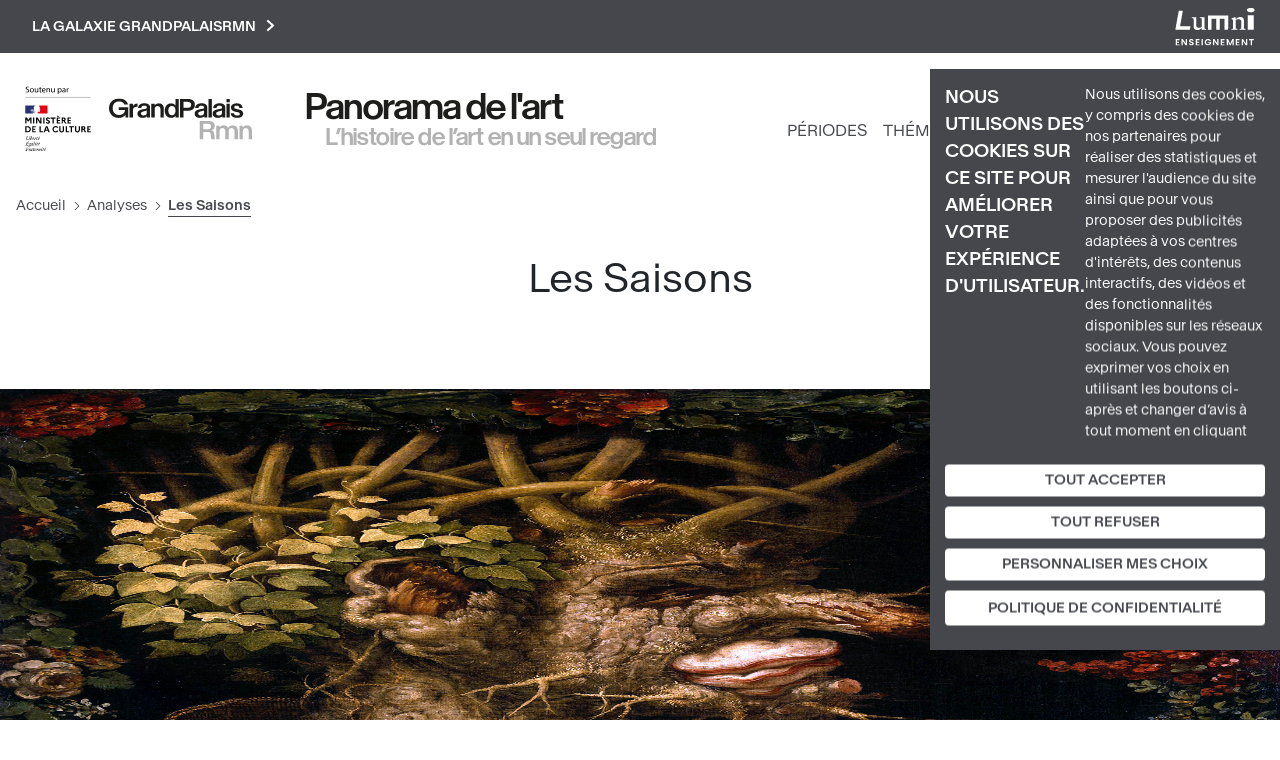

--- FILE ---
content_type: text/html; charset=UTF-8
request_url: https://panoramadelart.com/analyse/les-saisons
body_size: 23352
content:
<!DOCTYPE html>
<html lang="fr" dir="ltr" prefix="og: https://ogp.me/ns#">
  <head>
    <meta charset="utf-8" />
<meta name="description" content="Les Saisons par - œuvre d&#039;art analysée en images | Panorama de l&#039;art" />
<meta http-equiv="content-language" content="fr" />
<meta name="robots" content="index" />
<link rel="canonical" href="https://panoramadelart.com/analyse/les-saisons" />
<link rel="image_src" href="Les Saisons &gt; Visuels" />
<meta property="og:site_name" content="Panorama de l&#039;art" />
<meta property="og:type" content="Analyse" />
<meta property="og:url" content="https://panoramadelart.com/analyse/les-saisons" />
<meta property="og:title" content="Les Saisons par - œuvre d&#039;art analysée en images | Panorama de l&#039;art" />
<meta property="og:description" content="Les Saisons par - œuvre d&#039;art analysée en images | Panorama de l&#039;art" />
<meta property="og:image" content="https://panoramadelart.comLes Saisons &gt; Visuels" />
<meta property="profile:username" content="laure@minit-l.com" />
<meta name="Generator" content="Drupal 10 (https://www.drupal.org)" />
<meta name="MobileOptimized" content="width" />
<meta name="HandheldFriendly" content="true" />
<meta name="viewport" content="width=device-width, initial-scale=1, shrink-to-fit=no" />
<meta http-equiv="x-ua-compatible" content="ie=edge" />
<link rel="icon" href="/sites/default/files/favicon.jpg" type="image/jpeg" />

    <title>Les Saisons par - œuvre d&#039;art analysée en images | Panorama de l&#039;art</title>
    <link rel="stylesheet" media="all" href="/sites/default/files/css/css_SDoJoAojGAvqy-nGBjoQrSN-3nOtTKtemkSPnSxjZrk.css?delta=0&amp;language=fr&amp;theme=panorama&amp;include=eJyNjkEOxCAMAz9E4UlVoNmWKiQoCYfu67fSHpB66s22xpaziJsr9DWDapW0k2SgxfyiynsoopiKtC6M7Bbzg1-WhjxeYmsRGo3tj7NoA6pfDB1uDQ3SrJWNZ_yRe3Pax8UOCvvdOSxtOjpQnEkc3EemagduwS5zbCmDYXAopyUHdYRRqqtwPO0Hdz5qYA" />
<link rel="stylesheet" media="all" href="/sites/default/files/css/css_HiiUv6-RK3cQeyegfbfTa-fZOKk5HrliwTcosmIcTs4.css?delta=1&amp;language=fr&amp;theme=panorama&amp;include=eJyNjkEOxCAMAz9E4UlVoNmWKiQoCYfu67fSHpB66s22xpaziJsr9DWDapW0k2SgxfyiynsoopiKtC6M7Bbzg1-WhjxeYmsRGo3tj7NoA6pfDB1uDQ3SrJWNZ_yRe3Pax8UOCvvdOSxtOjpQnEkc3EemagduwS5zbCmDYXAopyUHdYRRqqtwPO0Hdz5qYA" />
<link rel="stylesheet" media="all" href="//stackpath.bootstrapcdn.com/bootstrap/4.5.0/css/bootstrap.min.css" />
<link rel="stylesheet" media="print" href="/sites/default/files/css/css_L_4-XJg0srC0H-zLF7of_G9NVyEW-kqHbrwX8Pi8jg0.css?delta=3&amp;language=fr&amp;theme=panorama&amp;include=eJyNjkEOxCAMAz9E4UlVoNmWKiQoCYfu67fSHpB66s22xpaziJsr9DWDapW0k2SgxfyiynsoopiKtC6M7Bbzg1-WhjxeYmsRGo3tj7NoA6pfDB1uDQ3SrJWNZ_yRe3Pax8UOCvvdOSxtOjpQnEkc3EemagduwS5zbCmDYXAopyUHdYRRqqtwPO0Hdz5qYA" />
<link rel="stylesheet" media="all" href="//fonts.googleapis.com/css2?family=Montserrat:ital,wght@0,100;0,200;0,300;0,400;0,500;0,600;0,700;1,100;1,200;1,300;1,400;1,500;1,600;1,700&amp;display=swap" />
<link rel="stylesheet" media="all" href="//fonts.googleapis.com/css2?family=Nunito:ital,wght@0,100;0,200;0,300;0,400;0,500;0,600;0,700;1,100;1,200;1,300;1,400;1,500;1,600;1,700&amp;display=swap" />
<link rel="stylesheet" media="all" href="/sites/default/files/css/css_CLGJWpVD5NhPfa7DtwnVAXaBv9QZObZn1sWo6lEukX8.css?delta=6&amp;language=fr&amp;theme=panorama&amp;include=eJyNjkEOxCAMAz9E4UlVoNmWKiQoCYfu67fSHpB66s22xpaziJsr9DWDapW0k2SgxfyiynsoopiKtC6M7Bbzg1-WhjxeYmsRGo3tj7NoA6pfDB1uDQ3SrJWNZ_yRe3Pax8UOCvvdOSxtOjpQnEkc3EemagduwS5zbCmDYXAopyUHdYRRqqtwPO0Hdz5qYA" />

    

    <script>
      var _paq = window._paq = window._paq || [];
      /* tracker methods like "setCustomDimension" should be called before "trackPageView" */
      _paq.push(['trackPageView']);
      _paq.push(['enableLinkTracking']);
      (function() {
        var u="https://matomo.labrmngp.fr/";
        _paq.push(['setTrackerUrl', u+'matomo.php']);
        _paq.push(['setSiteId', '5']);
        var d=document, g=d.createElement('script'), s=d.getElementsByTagName('script')[0];
        g.async=true; g.src=u+'matomo.js'; s.parentNode.insertBefore(g,s);
      })();
    </script>
  </head>
  <body class="layout-no-sidebars page-node-1475 path-node node--type-fiche-analyse">
    <a href="#main-content" class="visually-hidden-focusable skip-link">
      Aller au contenu principal
    </a>
    
      <div class="dialog-off-canvas-main-canvas" data-off-canvas-main-canvas>
    
<div class="container">  <section class="row region region-galaxie">
    
<div class="galaxie">
    <div class="w1100">
            <div class="clearfix text-formatted field field--name-body field--type-text-with-summary field--label-hidden field__item"><ul>
<li><a href="http://www.grandpalais.fr" rel="noopener" target="_blank">Grand Palais</a></li>
<li><a href="https://rmngp.fr/" rel="noopener" target="_blank">Rmngp</a></li>
<li><a href="https://billetterie.grandpalais.fr/ext/billetterie5/index.php?site=rmn&amp;_ga=2.104542016.1145967864.1643207981-847396610.1616576461" rel="noopener" target="_blank">Billetterie</a></li>
<li><a href="http://www.museeduluxembourg.fr/" rel="noopener" target="_blank">Musée du Luxembourg</a></li>
<li><a href="http://www.grandpalais.fr/fr/les-collections-en-ligne" rel="noopener" target="_blank">Catalogues scientifiques</a></li>
<li><a href="http://www.histoire-image.org" rel="noopener" target="_blank">Histoire par l'image</a></li>
<li><a href="http://www.panoramadelart.com" rel="noopener" target="_blank">Panorama de l'art</a></li>
<li><a href="http://www.boutiquesdemusees.fr" rel="noopener" target="_blank">Boutique en ligne</a></li>
<li><a href="http://www.revendeurs.rmngp.fr" rel="noopener" target="_blank">Revendeurs</a></li>
<li><a href="http://www.photo.rmn.fr/" rel="noopener" target="_blank">Agence photographique</a></li>
<li><a href="https://ateliersartmuseesnationaux.fr" rel="noopener" target="_blank">Ateliers d'art</a></li>
<li><a href="http://art.rmngp.fr/fr" rel="noopener" target="_blank">Images d'Art</a></li>
<li><a href="http://histoires-dart.grandpalais.fr/" rel="noopener" target="_blank">Histoires d'art</a></li>
<li><a href="https://grandpalais-immersif.fr/" rel="noopener" target="_blank">Grand Palais Immersif</a></li>
<li><a href="https://editions.rmngp.fr/" rel="noopener" target="_blank">Les éditions de la RMN-GP</a></li>
</ul>
</div>
      </div>    
</div>
<button class="galaxie__btn">La galaxie GrandPalaisRmn<svg width="9" height="13" viewBox="0 0 9 13" fill="none" xmlns="http://www.w3.org/2000/svg"><path d="M2 11L7 6.5L2 2" stroke="white" stroke-width="2" stroke-linecap="square"/></svg></button>

<a href="https://sso-enseignants.lumni.fr/auth/realms/lumni/protocol/cas/login?service=https://panoramadelart.com/analyse/les-saisons" class="lumniLogo" target="_blank">
    <svg xmlns="http://www.w3.org/2000/svg" xmlns:xlink="http://www.w3.org/1999/xlink" version="1.1" id="Calque_1" x="0px" y="0px" viewBox="0 0 237 115" style="enable-background:new 0 0 237 115;" xml:space="preserve">
        <style type="text/css">
            .st0{fill:#FFFFFF;}
        </style>
        <g>
            <path class="st0" d="M13,98.5H5.7v4.8h6.4v3H5.7v5.1H13v3.1H1.9V95.3H13V98.5z"/>
            <path class="st0" d="M35.5,95.3v19.1h-3.8L23,101.4v13.1h-3.8V95.3H23l8.7,13.1V95.3H35.5z"/>
            <path class="st0" d="M48.6,114.7c-4,0-7-2.1-7.1-5.7h4.1c0.1,1.5,1.1,2.5,2.9,2.5c1.8,0,2.9-1,2.9-2.3c0-4.1-9.8-1.6-9.8-8.6   c0-3.4,2.8-5.5,6.7-5.5c3.9,0,6.6,2,6.8,5.4h-4.2c-0.1-1.3-1.1-2.2-2.7-2.3c-1.5-0.1-2.6,0.7-2.6,2.2c0,3.8,9.8,1.7,9.8,8.4   C55.4,112,53,114.7,48.6,114.7z"/>
            <path class="st0" d="M72.5,98.5h-7.3v4.8h6.4v3h-6.4v5.1h7.3v3.1H61.4V95.3h11.1V98.5z"/>
            <path class="st0" d="M78.7,95.4h3.8v19.1h-3.8V95.4z"/>
            <path class="st0" d="M106.7,101.1h-4.4c-0.9-1.6-2.5-2.5-4.5-2.5c-3.4,0-5.8,2.4-5.8,6.2c0,3.9,2.4,6.3,6,6.3c3,0,4.8-1.7,5.4-4.4   h-6.6v-2.9h10.3v3.3c-0.8,3.9-4.2,7.4-9.3,7.4c-5.6,0-9.8-4-9.8-9.7s4.2-9.8,9.7-9.8C102.1,95.1,105.5,97.3,106.7,101.1z"/>
            <path class="st0" d="M129.1,95.3v19.1h-3.8l-8.7-13.1v13.1h-3.8V95.3h3.8l8.7,13.1V95.3H129.1z"/>
            <path class="st0" d="M146.7,98.5h-7.3v4.8h6.4v3h-6.4v5.1h7.3v3.1h-11.1V95.3h11.1V98.5z"/>
            <path class="st0" d="M152.9,95.4h4.4l6.1,14.2l6.1-14.2h4.3v19.1h-3.8v-12.4l-5.1,12.4h-2.9l-5.1-12.4v12.4h-3.8L152.9,95.4   L152.9,95.4z"/>
            <path class="st0" d="M191.3,98.5h-7.3v4.8h6.4v3h-6.4v5.1h7.3v3.1h-11.1V95.3h11.1V98.5z"/>
            <path class="st0" d="M213.9,95.3v19.1H210l-8.7-13.1v13.1h-3.8V95.3h3.8l8.7,13.1V95.3H213.9z"/>
            <path class="st0" d="M219.4,95.4h14v3.1h-5.1v16h-3.8v-16h-5.1V95.4z"/>
        </g>
        <g>
            <path class="st0" d="M11,9.9h12.1l-8.1,46.6h30.8L43.9,67H1L11,9.9z"/>
            <path class="st0" d="M66.3,67.8c-3.3,0-6-0.8-8-2.5c-2.1-1.7-3.1-4.1-3.1-7.3V33.4l-5.3-2.6v-1.3H63v24.7c0,2.3,0.7,4.1,2.1,5.3   c1.4,1.2,3.3,1.8,5.5,1.8c1.4,0,2.9-0.2,4.6-0.7c1.7-0.5,3-1.2,4-2.1V33.4l-5.7-2.6v-1.3h13.6v33.8l5.7,2.4V67H79.3v-5.2h-0.4   c-2.1,2-4.1,3.6-6,4.6C70.9,67.3,68.7,67.8,66.3,67.8z"/>
            <path class="st0" d="M157.4,67h-10.8V34.1h-13.7V67h-10.8V34.1h-13.7V67H97.6V24.1h59.9L157.4,67L157.4,67z"/>
            <path class="st0" d="M166.9,67v-1.3l5.3-2.7V38.1l-5.1-4.2v-0.7l11.5-4.7h0.6l0.8,6.2h0.4c2.1-2,4.1-3.6,6.1-4.6   c1.9-1,4.1-1.5,6.6-1.5c3.2,0,5.9,0.8,8,2.5c2.1,1.6,3.2,4.1,3.2,7.4V63l5.2,2.7V67h-18.6v-1.3l5.5-2.7V42.3c0-2.4-0.7-4.2-2.2-5.4   c-1.4-1.2-3.3-1.8-5.6-1.8c-1.4,0-2.9,0.2-4.6,0.7c-1.7,0.4-3,1.1-4,2.1V63l5.5,2.7V67H166.9z"/>
            <path class="st0" d="M224.4,14.1c-1.5,0-3-0.2-4.4-0.5c-1.4-0.3-2.5-0.8-3.5-1.3c-1-0.6-1.8-1.3-2.4-2.1c-0.6-0.8-0.9-1.7-0.9-2.7   c0-1.1,0.3-2,0.9-2.9c0.6-0.8,1.4-1.5,2.4-2c1-0.5,2.2-1,3.5-1.2c1.4-0.3,2.8-0.4,4.4-0.4s3,0.1,4.4,0.4c1.4,0.3,2.6,0.7,3.6,1.2   s1.8,1.2,2.4,2.1c0.6,0.8,0.9,1.8,0.9,2.9c0,1-0.3,1.9-0.9,2.7s-1.4,1.5-2.4,2.1c-1,0.6-2.2,1-3.6,1.3   C227.5,14,226,14.1,224.4,14.1z M215.6,23.1h17.6V67h-17.6V23.1z"/>
        </g>
    </svg>
</a>
  </section>
</div>

<div id="page-wrapper">
    <div id="page">
        <header id="header" class="header w1390" role="banner" aria-label="Site header">

                            <div class="header__left">
                                            <a href="https://www.culture.gouv.fr/" target="_blank" rel="nofolow"><img src="/themes/custom/panorama/images/Soutenu_MC.svg" alt="" class="logoMC"></a>
                          
<a href="/" title="Accueil" rel="home" class="header__logo">
        <img src="/sites/default/files/logo-gp-panorama.svg" alt="Accueil" />
    </a>

<div class="header__ns">
        <div class="header__name">
        <a href="/">Panorama de l&#039;art</a>
    </div>
    
        <div class="header__slogan">
        <a href="/">L’histoire de l’art en un seul regard</a>
    </div>
    </div>
    

                                    </div>
                
                <div class="header__right">
                    <div class="mainNav">
                        <nav class="navbar navbar-expand-xl" id="navbar-main">
                                                        <button aria-controls="basic-navbar-nav" type="button" aria-label="Toggle navigation" class="navbar-toggler collapsed">
                                <span class="navbar-toggler-icon"></span>
                            </button>
                            <div class="navbar-collapse collapse">
                                
                                  <nav role="navigation" aria-labelledby="block-panorama-main-menu-menu" id="block-panorama-main-menu" lumniURL="https://panoramadelart.com/analyse/les-saisons" class="block block-menu navigation menu--main">
            
  <h2 class="visually-hidden" id="block-panorama-main-menu-menu">Navigation principale</h2>
  

        
    
                        <ul class="clearfix nav navbar-nav">
        
                                            <li class="nav-item">
                                                    <a href="/periodes" class="nav-link nav-link--periodes" data-drupal-link-system-path="periodes">Périodes</a>
                                </li>
                                            <li class="nav-item">
                                                    <a href="/recherche-thematique" class="nav-link nav-link--recherche-thematique" data-drupal-link-system-path="recherche-thematique">Thématiques</a>
                                </li>
                                            <li class="nav-item">
                                                    <a href="/dossiers" class="nav-link nav-link--dossiers" data-drupal-link-system-path="dossiers">Dossiers</a>
                                </li>
                                            <li class="nav-item">
                                                    <a href="/glossaire" class="nav-link nav-link--glossaire" data-drupal-link-system-path="glossaire">Glossaire</a>
                                </li>
                    </ul>
    
    <button class="dialogSearchModal">
        <svg width="21" height="20" viewBox="0 0 21 20" fill="none" stroke="#1B0030"><path d="M19 18L14.8917 14.1333M17.1111 9.11111C17.1111 13.0385 13.7284 16.2222 9.55556 16.2222C5.38274 16.2222 2 13.0385 2 9.11111C2 5.18375 5.38274 2 9.55556 2C13.7284 2 17.1111 5.18375 17.1111 9.11111Z" strokeWidth="4" strokeLinecap="round" strokeLinejoin="round"/></svg>
    </button>
    

    <div role="dialog" id="dialogSearch" aria-labelledby="dialogSearch__label" aria-modal="true" class="dialog dialog--search">
        <div class="dialog__modal">
            <button class="btn-close">
                <svg aria-hidden="true" viewBox="0 0 32 32" width="32" height="32"><path d="M24 10l-2-2-6 6-6-6-2 2 6 6-6 6 2 2 6-6 6 6 2-2-6-6z"></path></svg>
            </button>
            <h2 id="dialogSearch__label">Rechercher</h2>
            <form class="header__searchForm" action="/recherche">
                <input
                    id="header__searchForm__input"
                    type="search"
                    name="keys"
                    placeholder="Œuvre, artiste, étude, mot-clé..."
                    aria-label="Rechercher"
                />
                <button type="submit">
                    <svg width="42" height="40" viewBox="0 0 21 20" fill="none" stroke="#1B0030"><path d="M19 18L14.8917 14.1333M17.1111 9.11111C17.1111 13.0385 13.7284 16.2222 9.55556 16.2222C5.38274 16.2222 2 13.0385 2 9.11111C2 5.18375 5.38274 2 9.55556 2C13.7284 2 17.1111 5.18375 17.1111 9.11111Z" strokeWidth="4" strokeLinecap="round" strokeLinejoin="round"/></svg>
                </button>
            </form>
        </div>
    </div>


    
  </nav>


                                
                                                            </div>
                                                    </nav>
                    </div>
                </div>
            
                    </header>

                <nav class="fixedNav">
            <ul>
                <li>
                    <a href="https://www.grandpalais.fr/fr" target="_blank" rel="nofolow">
                        <svg xmlns="http://www.w3.org/2000/svg" width="42" height="42" class="fixedNav__panorama" viewBox="0 0 34 10" fill="none">
                            <g clip-path="url(#clip0_2704_73)">
                              <path d="M0 2.3646C0 0.985081 0.977885 0 2.39172 0C3.48959 0 4.2795 0.539546 4.51347 1.45923H3.65757C3.47159 0.948293 2.96165 0.717351 2.38972 0.717351C1.43583 0.717351 0.875897 1.38361 0.875897 2.3646C0.875897 3.3456 1.43583 4.01798 2.38972 4.01798C3.16163 4.01798 3.78755 3.57449 3.78755 2.79992V2.77744H2.29573V2.10914H4.58346V4.63315H3.91354L3.90154 3.97098C3.63957 4.37973 3.11163 4.73534 2.32173 4.73534C0.977885 4.73329 0 3.75026 0 2.3646Z" fill="#1D1E1B"/>
                              <path d="M5.68526 1.27937V1.89658C5.86524 1.50214 6.2172 1.23645 6.72114 1.23645H6.78114V2.02329H6.58316C6.02522 2.02329 5.68726 2.26445 5.68726 2.94706V4.62905H4.89136V1.27937H5.68726H5.68526Z" fill="#1D1E1B"/>
                              <path d="M8.99898 3.48053V2.91442C8.76701 2.99821 8.58103 3.0493 8.40505 3.09427C7.79512 3.2455 7.60314 3.35382 7.60314 3.65629C7.60714 3.9649 7.82912 4.13862 8.21707 4.13862C8.66702 4.13862 9.00098 3.92198 9.00098 3.47849M8.39905 2.56698C8.92699 2.49341 9.00698 2.4321 9.00698 2.20115V2.19502C9.00698 1.89051 8.76701 1.74131 8.38305 1.74131C7.9731 1.74131 7.70113 1.9089 7.68713 2.3013H6.91522C6.92522 1.55125 7.56115 1.16907 8.38705 1.16907C9.21295 1.16907 9.77489 1.43884 9.77489 2.31765V4.6332H9.05497L9.04897 4.31846C8.837 4.56984 8.51304 4.72926 7.9951 4.72926C7.29118 4.72926 6.77124 4.33073 6.77124 3.69921C6.77124 2.97573 7.33717 2.71209 8.39705 2.56698" fill="#1D1E1B"/>
                              <path d="M10.8587 1.27941V1.6718C11.0786 1.37546 11.3806 1.18335 11.8565 1.18335C12.6584 1.18335 13.0464 1.7229 13.0464 2.6017V4.63113H12.2465V2.7652C12.2465 2.16026 12.0205 1.84143 11.5506 1.84143C11.0806 1.84143 10.8587 2.16026 10.8587 2.7652V4.63113H10.0627V1.27941H10.8587Z" fill="#1D1E1B"/>
                              <path d="M15.816 2.95934V2.95321C15.816 2.20316 15.4601 1.82098 14.9561 1.82098C14.4522 1.82098 14.1002 2.20316 14.1002 2.95321V2.95934C14.1002 3.70939 14.4522 4.09157 14.9561 4.09157C15.4601 4.09157 15.816 3.70939 15.816 2.95934ZM13.2563 2.95117C13.2563 1.82507 13.9383 1.18334 14.7662 1.18334C15.2341 1.18334 15.6001 1.39997 15.788 1.69836V0.0960693H16.588V4.63112H15.788V4.21215C15.6001 4.51054 15.2341 4.72717 14.7662 4.72717C13.9383 4.72717 13.2563 4.0834 13.2563 2.95934V2.95321V2.95117Z" fill="#1D1E1B"/>
                              <path d="M19.5416 1.54917V1.54303C19.5416 1.04436 19.2457 0.803202 18.6017 0.803202H17.7299V2.28491H18.6017C19.2477 2.28491 19.5416 2.04784 19.5416 1.54917ZM16.8979 0.0960693H18.6197C19.8056 0.0960693 20.4135 0.600872 20.4135 1.54303V1.54917C20.4135 2.49133 19.8116 2.99409 18.6257 2.99409H17.7299V4.63112H16.8999V0.0960693H16.8979Z" fill="#1D1E1B"/>
                              <path d="M22.5974 3.48053V2.91442C22.3654 2.99821 22.1795 3.0493 22.0035 3.09427C21.3936 3.2455 21.2016 3.35382 21.2016 3.65629C21.2056 3.9649 21.4276 4.13862 21.8155 4.13862C22.2655 4.13862 22.5994 3.92198 22.5994 3.47849M21.9955 2.56698C22.5234 2.49341 22.6034 2.4321 22.6034 2.20115V2.19502C22.6034 1.89051 22.3634 1.74131 21.9795 1.74131C21.5695 1.74131 21.2976 1.9089 21.2836 2.3013H20.5117C20.5217 1.55125 21.1576 1.16907 21.9835 1.16907C22.8094 1.16907 23.3713 1.43884 23.3713 2.31765V4.6332H22.6514L22.6454 4.31846C22.4334 4.56984 22.1115 4.72926 21.5915 4.72926C20.8876 4.72926 20.3677 4.33073 20.3677 3.69921C20.3677 2.97573 20.9336 2.71209 21.9935 2.56698" fill="#1D1E1B"/>
                              <path d="M24.4551 0.0960693H23.6592V4.63112H24.4551V0.0960693Z" fill="#1D1E1B"/>
                              <path d="M26.877 3.48053V2.91442C26.645 2.99821 26.459 3.0493 26.283 3.09427C25.6731 3.2455 25.4811 3.35382 25.4811 3.65629C25.4851 3.9649 25.7071 4.13862 26.095 4.13862C26.545 4.13862 26.879 3.92198 26.879 3.47849M26.275 2.56698C26.803 2.49341 26.883 2.4321 26.883 2.20115V2.19502C26.883 1.89051 26.643 1.74131 26.259 1.74131C25.8491 1.74131 25.5771 1.9089 25.5631 2.3013H24.7912C24.8012 1.55125 25.4371 1.16907 26.263 1.16907C27.0889 1.16907 27.6509 1.43884 27.6509 2.31765V4.6332H26.9309L26.9249 4.31846C26.713 4.56984 26.391 4.72926 25.8711 4.72926C25.1672 4.72926 24.6472 4.33073 24.6472 3.69921C24.6472 2.97573 25.2132 2.71209 26.273 2.56698" fill="#1D1E1B"/>
                              <path d="M28.7366 4.63112H27.9407V1.27939H28.7366V4.63112ZM27.9407 0.0960693H28.7366V0.886995H27.9407V0.0960693Z" fill="#1D1E1B"/>
                              <path d="M28.9126 3.60109H29.7025C29.7645 4.0037 30.0485 4.16107 30.4764 4.16107C30.8444 4.16107 31.1063 4.04253 31.1063 3.76867C31.1063 3.47642 30.8524 3.38854 30.4704 3.30883L29.9665 3.20256C29.3805 3.07993 28.9846 2.73863 28.9846 2.18069C28.9846 1.59209 29.5785 1.17517 30.3664 1.17517C31.1543 1.17517 31.6963 1.51239 31.7863 2.30127H31.0004C30.9564 1.89865 30.6924 1.73924 30.3464 1.73924C30.0185 1.73924 29.7805 1.87822 29.7805 2.12755C29.7805 2.37689 29.9545 2.49338 30.2624 2.55878L30.7564 2.66097C31.4303 2.80198 31.9022 3.04928 31.9022 3.67466C31.9022 4.34092 31.2943 4.72923 30.4644 4.72923C29.5485 4.72923 28.9946 4.31844 28.9166 3.60313" fill="#1D1E1B"/>
                              <path d="M31.0162 10H31.8161V8.13613C31.8161 7.5271 32.0401 7.20827 32.5081 7.20827C32.976 7.20827 33.2 7.5271 33.2 8.13613V10H33.9999V7.96854C33.9999 7.09382 33.6159 6.55223 32.81 6.55223C32.3341 6.55223 32.0321 6.7423 31.8141 7.04069V6.64625H31.0142V9.99797L31.0162 10ZM25.4749 10H26.2748V8.13613C26.2748 7.5271 26.4988 7.20827 26.9667 7.20827C27.4347 7.20827 27.6586 7.5271 27.6586 8.13613V10H28.4585V8.13613C28.4585 7.5271 28.6825 7.20827 29.1505 7.20827C29.6184 7.20827 29.8424 7.5271 29.8424 8.13613V10H30.6423V7.96854C30.6423 7.09382 30.2583 6.55223 29.4524 6.55223C28.9865 6.55223 28.5965 6.72595 28.3066 7.15922C28.1306 6.77091 27.7866 6.55223 27.2687 6.55223C26.7927 6.55223 26.4908 6.7423 26.2728 7.04069V6.64625H25.4729V9.99797L25.4749 10ZM22.4112 7.4944V6.15779H23.3311C23.9771 6.15779 24.269 6.32538 24.269 6.82405V6.83018C24.269 7.32885 23.9771 7.49235 23.3311 7.49235H22.4112V7.4944ZM21.5813 10H22.4112V8.17496H23.3751C23.9391 8.17496 24.119 8.23218 24.193 8.87596L24.325 10H25.1689L25.0249 8.71655C24.9489 8.03394 24.739 7.88271 24.383 7.78052C24.829 7.61702 25.1409 7.29411 25.1409 6.66464V6.65851C25.1409 5.74496 24.433 5.46497 23.3491 5.46497H21.5793V10.0021L21.5813 10Z" fill="#B2B2B2"/>
                            </g>
                            <defs>
                              <clipPath id="clip0_2704_73">
                                <rect width="34" height="10" fill="white"/>
                              </clipPath>
                            </defs>
                        </svg>
                    </a>
                </li>
                <li>
                    <a href="https://twitter.com/GrandPalaisRmn" target="_blank" rel="nofolow">
                        <svg width="32" height="26" xmlns="http://www.w3.org/2000/svg" viewBox="0 0 487.43 456.19">
                            <path id="path1009" class="cls-1" d="M7.48,21.9,195.66,273.57,6.29,478.1H48.91L214.71,299l134,179.11h145L294.93,212.33,471.2,21.9H428.58L275.89,186.82,152.51,21.9ZM70.16,53.3h66.63L431,446.7H364.39Z" fill="white" transform="translate(-6.29 -21.9)"/>
                        </svg>
                    </a>
                </li>
                <li>
                    <a href="https://www.instagram.com/le_grand_palais/?hl=fr" target="_blank" rel="nofolow">
                        <svg width="32" height="32" viewBox="0 0 32 32" fill="none" xmlns="http://www.w3.org/2000/svg">
                            <path d="M22.658 0.135077C25.6626 0.302315 27.9145 1.18675 29.4136 2.78838C31.0311 4.62322 31.9143 6.99042 31.8938 9.43611C31.9517 11.0828 31.9871 13.2762 32 16.0163C32 18.7564 32 20.9563 31.8938 22.6254C31.8771 24.62 31.2984 26.5695 30.2243 28.2504C29.2997 29.5697 27.9978 30.5786 26.4894 31.1449C25.2905 31.5807 24.0296 31.8218 22.7545 31.8589C21.2683 31.949 19.0165 31.9811 15.999 31.9554C13.4243 32.0509 10.8461 31.9929 8.27833 31.7817C6.19956 31.6659 4.23509 30.7933 2.7558 29.3287C1.27651 27.864 0.384753 25.9085 0.248862 23.8315C0.0136596 21.227 -0.0540418 18.6101 0.0461888 15.997C-0.0532874 13.4003 0.00795356 10.7999 0.229556 8.21076C0.401664 6.13529 1.28449 4.18267 2.72912 2.68225C3.59692 1.82492 4.6408 1.16649 5.78842 0.752572C6.96639 0.346173 8.20027 0.124839 9.44608 0.0964749C11.0931 0.0321524 13.2871 0 16.0279 0C18.7881 0.0385935 21.0174 0.067538 22.658 0.135077ZM27.3194 27.2952C28.3118 26.2464 28.897 24.8778 28.9696 23.4359C29.1635 20.9903 29.2279 18.5362 29.1627 16.0838C29.1627 14.0384 29.1627 12.6297 29.1627 11.8675C29.1627 11.1053 29.1627 10.343 29.0855 9.60977C28.8345 6.09776 27.5124 4.06196 25.119 3.50235C22.1465 2.91222 19.1074 2.73044 16.0858 2.96204H16.0279H11.7912H9.54258C6.01682 3.2129 3.9805 4.51543 3.43362 6.86964C2.82937 9.87859 2.64426 12.9566 2.88353 16.0163C2.81919 18.7307 2.84493 21.0109 2.96074 22.857C2.98903 24.5021 3.61704 26.0803 4.72683 27.2952C5.7773 28.2867 7.14477 28.8745 8.58716 28.9548C11.0467 29.1397 13.514 29.2009 15.9797 29.1381C18.4223 29.2211 20.8677 29.1695 23.3046 28.9837C24.8007 28.9141 26.2234 28.3158 27.3194 27.2952ZM16.0665 7.81517C18.237 7.8263 20.3164 8.68902 21.857 10.2176C23.3753 11.7622 24.2261 13.8411 24.2261 16.0066C24.2261 18.1722 23.3753 20.2511 21.857 21.7957C20.9021 22.7527 19.7257 23.4592 18.4322 23.8525C17.1386 24.2458 15.7679 24.3137 14.4418 24.0503C13.1157 23.7868 11.8751 23.2001 10.8303 22.3423C9.78538 21.4844 8.96852 20.3819 8.45216 19.1327C7.93581 17.8834 7.73594 16.526 7.8703 15.181C8.00467 13.836 8.4691 12.5449 9.22238 11.4224C9.97566 10.2999 10.9945 9.38074 12.1884 8.74642C13.3824 8.11209 14.7145 7.78227 16.0665 7.78623V7.81517ZM16.0665 21.3229C16.7639 21.3308 17.4558 21.1983 18.1008 20.933C18.7458 20.6678 19.3307 20.2754 19.8207 19.7792C20.8214 18.7786 21.3835 17.4216 21.3835 16.0066C21.3835 14.5917 20.8214 13.2347 19.8207 12.2341C19.0745 11.4894 18.1241 10.9827 17.0897 10.7784C16.0554 10.574 14.9836 10.6811 14.0101 11.0861C13.0367 11.491 12.2053 12.1757 11.6214 13.0534C11.0374 13.931 10.727 14.9622 10.7296 16.0163C10.734 17.4258 11.292 18.7771 12.2834 19.7792C12.7768 20.2802 13.3661 20.6767 14.016 20.9452C14.6659 21.2138 15.3633 21.3488 16.0665 21.3422V21.3229ZM22.9475 6.53194C23.1126 6.24474 23.3529 6.00792 23.6424 5.84691C23.9338 5.67167 24.2674 5.57907 24.6075 5.57907C24.9475 5.57907 25.2812 5.67167 25.5726 5.84691C25.8657 6.01611 26.1092 6.25939 26.2786 6.55236C26.448 6.84533 26.5373 7.17768 26.5376 7.51608C26.54 7.85411 26.4535 8.18683 26.2867 8.48091C26.1175 8.77252 25.8788 9.01779 25.5919 9.1949C25.2984 9.36426 24.9656 9.45342 24.6268 9.45342C24.288 9.45342 23.9551 9.36426 23.6617 9.1949C23.3728 9.02819 23.132 8.78945 22.9629 8.50198C22.7937 8.21452 22.702 7.88813 22.6966 7.55466C22.6977 7.19866 22.7837 6.84805 22.9475 6.53194Z" fill="white"/>
                        </svg>
                    </a>
                </li>
                <li>
                    <a href="https://www.facebook.com/GrandPalais.RMN" target="_blank" rel="nofolow">
                        <svg width="16" height="32" viewBox="0 0 16 32" fill="none" xmlns="http://www.w3.org/2000/svg">
                            <path d="M13.0821 5.32393C12.6736 5.27613 12.2596 5.32164 11.8713 5.45702C11.4829 5.5924 11.1305 5.8141 10.8406 6.10539C10.4521 6.69566 10.2719 7.39844 10.3285 8.10249V12.0098H15.4879L14.8019 17.6924H10.3285V32H4.66665V17.6924H0V12.0098H4.66665V7.54291C4.59965 6.52726 4.73602 5.50845 5.06781 4.54602C5.39959 3.58359 5.92014 2.69683 6.59902 1.93756C7.28065 1.28282 8.08898 0.77395 8.9745 0.442157C9.86002 0.110364 10.8041 -0.0373609 11.7488 0.00801024C12.7633 0.00801024 13.6811 0.00799729 14.4348 0.0851794C15.1884 0.162362 15.7295 0.181657 16 0.220248V5.31428H13.1014L13.0821 5.32393Z" fill="white"/>
                        </svg>
                    </a>
                </li>
            </ul>
        </nav>
        
                    <div class="highlighted">
                <aside class="container section clearfix" role="complementary">
                      <div data-drupal-messages-fallback class="hidden"></div>


                </aside>
            </div>
        
        <div id="main-wrapper" class="layout-main-wrapper clearfix">
                        <div id="main" class="container">
                <div class="row row-offcanvas row-offcanvas-left clearfix">
                    <main class="main-content col order-last" id="content" role="main">
                    <section class="section">
                        <a id="main-content" tabindex="-1"></a>
                          <div id="block-panorama-content" lumniURL="https://panoramadelart.com/analyse/les-saisons" class="block block-system block-system-main-block">
  
    
      <div class="content">
      <div class="ficheAnalyse">
	<nav aria-label="breadcrumb" class="w1390">
		<ol class="breadcrumb">
			<li class="breadcrumb-item">
				<a href="/">Accueil</a>
			</li>
			<li class="breadcrumb-item">
				<a href="/analyses">Analyses</a>
			</li>
			<li class="breadcrumb-item active" aria-current="page">
				<span>Les Saisons</span>
			</li>
		</ol>
	</nav>

	 <script type="application/ld+json">{
	        "@context": "https://schema.org/", 
	        "@type": "BreadcrumbList", 
	        "itemListElement": [{
	            "@type": "ListItem", 
	            "position": 1,
	            "item": {
	                "@id": "https://panoramadelart.com",
	                "name": "Accueil"
	            }
	        },{
	            "@type": "ListItem", 
	            "position": 2, 
	            "item": {
	                "@id": "https://panoramadelart.com/analyses",
	                "name": "Analyses"
	            } 
	        },{
	            "@type": "ListItem", 
	            "position": 3, 
	            "item": {
	                "@id": "https://panoramadelart.com/analyse/les-saisons",
	                "name": "Les Saisons"
	            } 
	        }]
	    }</script>

	<div class="ficheAnalyse__head page__head">
		<h1>Les Saisons
												<span class="auteur">Arcimboldo Giuseppe</span>
									</h1>
	</div>


			<div class="blockGallery">
			<div class="blockGallery__main ficheAnalyse_gallery__main" id="blockGallery__main">

				
													
									<a
						href="/sites/default/files/filesPanorama/F193-a-arcimboldo-hiver.jpg" data-pswp-width="1642" data-pswp-height="2000" target="_blank">
						
						<img alt="&lt;i&gt;Les Saisons&lt;/i&gt;" title="&lt;i&gt;Les Saisons&lt;/i&gt;" src="/sites/default/files/filesPanorama/F193-a-arcimboldo-hiver.jpg" />

					</a>
				
							</div>

			<div class="blockGallery__nav">
				<div class="w1390">

																																																							
											<div class="blockGallery__nav__item ficheAnalyse_gallery__nav__item">

							
							
																						
							
							

															<picture class="hover" data-bulle="bulle0" data-bulleindex="a">
									<img src="/sites/default/files/styles/auto_x_90_zoom/public/filesPanorama/F193-a-arcimboldo-hiver.jpg?itok=vaJ-0XO5" alt="Les Saisons" title="Les Saisons" data-stitre="L’Hiver" data-src="/sites/default/files/filesPanorama/F193-a-arcimboldo-hiver.jpg" data-src550="/sites/default/files/styles/auto_x_550_zoom/public/filesPanorama/F193-a-arcimboldo-hiver.jpg?itok=WFKbkpng" data-width="1642" data-height="2000" data-filename="F193-a-arcimboldo-hiver.jpg"            data-auteur="&lt;a href=&quot;/artistes/arcimboldo-giuseppe&quot;&gt;Arcimboldo Giuseppe&lt;/a&gt;"       data-technique="Peinture"       data-materiaux="Huile sur toile"       data-lieu="France, Paris, musée du Louvre" data-datation="1573" data-copyright="&lt;a href=&#039;http://www.photo.rmn.fr/archive/98-021468-2C6NU0XW814B.html&#039; target=&#039;_blank&#039;&gt;© RMN – Grand Palais (musée du Louvre) / Jean-Gilles Berizzi&lt;/a&gt;" data-dimensions="H. : 76 cm ; L. : 63 cm" data-provenance="" data-provenance-label=""                                 data-donwload="ture" >
								</picture>
							
							<span>a</span>
						</div>
											<div class="blockGallery__nav__item ficheAnalyse_gallery__nav__item">

							
							
																						
							
							

															<picture class="hover" data-bulle="bulle1" data-bulleindex="b">
									<img src="/sites/default/files/styles/auto_x_90_zoom/public/filesPanorama/F193-b-arcimboldo-automne.jpg?itok=NAEkHrgQ" alt="Les Saisons" title="Les Saisons" data-stitre="L’Automne" data-src="/sites/default/files/filesPanorama/F193-b-arcimboldo-automne.jpg" data-src550="/sites/default/files/styles/auto_x_550_zoom/public/filesPanorama/F193-b-arcimboldo-automne.jpg?itok=OYChbaJE" data-width="1674" data-height="2000" data-filename="F193-b-arcimboldo-automne.jpg"            data-auteur="&lt;a href=&quot;/artistes/arcimboldo-giuseppe&quot;&gt;Arcimboldo Giuseppe&lt;/a&gt;"       data-technique="Peinture"       data-materiaux="Huile sur toile"       data-lieu="France, Paris, musée du Louvre" data-datation="1573" data-copyright="&lt;a href=&#039;http://www.photo.rmn.fr/archive/13-536150-2C6NU0DTI16F.html&#039; target=&#039;_blank&#039;&gt;© RMN – Grand Palais (musée du Louvre) / Franck Raux&lt;/a&gt;" data-dimensions="H. : 76 cm ; L. : 63 cm" data-provenance="" data-provenance-label=""           data-donwload="ture" >
								</picture>
							
							<span>b</span>
						</div>
											<div class="blockGallery__nav__item ficheAnalyse_gallery__nav__item">

							
							
																						
							
							

															<picture class="hover" data-bulle="bulle2" data-bulleindex="c">
									<img src="/sites/default/files/styles/auto_x_90_zoom/public/filesPanorama/F193-c-arcimboldo-ete.jpg?itok=MLc7dIM1" alt="Les Saisons" title="Les Saisons" data-stitre="L’Été" data-src="/sites/default/files/filesPanorama/F193-c-arcimboldo-ete.jpg" data-src550="/sites/default/files/styles/auto_x_550_zoom/public/filesPanorama/F193-c-arcimboldo-ete.jpg?itok=qqwyj8i7" data-width="1657" data-height="2000" data-filename="F193-c-arcimboldo-ete.jpg"            data-auteur="&lt;a href=&quot;/artistes/arcimboldo-giuseppe&quot;&gt;Arcimboldo Giuseppe&lt;/a&gt;"       data-technique="Peinture"       data-materiaux="Huile sur toile"       data-lieu="France, Paris, musée du Louvre" data-datation="1573" data-copyright="&lt;a href=&#039;http://www.photo.rmn.fr/archive/14-500201-2C6NU0LRO7KI.html&#039; target=&#039;_blank&#039;&gt;© RMN – Grand Palais (musée du Louvre) / Michel Urtado&lt;/a&gt;" data-dimensions="H. : 76 cm ; L. : 63 cm" data-provenance="" data-provenance-label=""           data-donwload="ture" >
								</picture>
							
							<span>c</span>
						</div>
											<div class="blockGallery__nav__item ficheAnalyse_gallery__nav__item">

							
							
																						
							
							

															<picture class="hover" data-bulle="bulle3" data-bulleindex="d">
									<img src="/sites/default/files/styles/auto_x_90_zoom/public/filesPanorama/F193-d-arcimboldo-printemps.jpg?itok=_llbRQOR" alt="Les Saisons" title="Les Saisons" data-stitre="Le Printemps" data-src="/sites/default/files/filesPanorama/F193-d-arcimboldo-printemps.jpg" data-src550="/sites/default/files/styles/auto_x_550_zoom/public/filesPanorama/F193-d-arcimboldo-printemps.jpg?itok=x6ztH1TC" data-width="1658" data-height="2000" data-filename="F193-d-arcimboldo-printemps.jpg"            data-auteur="&lt;a href=&quot;/artistes/arcimboldo-giuseppe&quot;&gt;Arcimboldo Giuseppe&lt;/a&gt;"       data-technique="Peinture"       data-materiaux="Huile sur toile"       data-lieu="France, Paris, musée du Louvre" data-datation="1573" data-copyright="&lt;a href=&#039;http://www.photo.rmn.fr/archive/98-021464-2C6NU0XW6US7.html&#039; target=&#039;_blank&#039;&gt;© RMN – Grand Palais (musée du Louvre) / Jean-Gilles Berizzi&lt;/a&gt;" data-dimensions="H. : 76 cm ; L. : 63 cm" data-provenance="" data-provenance-label=""           data-donwload="ture" >
								</picture>
							
							<span>d</span>
						</div>
											<div class="blockGallery__nav__item ficheAnalyse_gallery__nav__item">

							
							
																						
							
							

															<picture class="hover" data-bulle="bulle4" data-bulleindex="1">
									<img src="/sites/default/files/styles/auto_x_90_zoom/public/filesPanorama/F193-01-vinci-vieil-homme.jpg?itok=Nwu6od9t" alt="Vieil homme en buste de profil à droite, avec un bonnet rond" title="Vieil homme en buste de profil à droite, avec un bonnet rond" data-stitre="D&#039;après Léonard de Vinci" data-src="/sites/default/files/filesPanorama/F193-01-vinci-vieil-homme.jpg" data-src550="/sites/default/files/styles/auto_x_550_zoom/public/filesPanorama/F193-01-vinci-vieil-homme.jpg?itok=oTnjz8Mu" data-width="2000" data-height="1961" data-filename="F193-01-vinci-vieil-homme.jpg"            data-auteur="&lt;a href=&quot;/artistes/leonard-de-vinci&quot;&gt;Léonard de Vinci&lt;/a&gt;"       data-technique="Dessin"                 data-materiaux="Plume, Encre brune, Lavis"       data-lieu="France, Paris, musée du Louvre" data-datation="" data-copyright="&lt;a href=&#039;http://www.photo.rmn.fr/archive/02-011348-2C6NU0GPY1J5.html&#039; target=&#039;_blank&#039;&gt;© RMN – Grand Palais (musée du Louvre) / Thierry Le Mage&lt;/a&gt;" data-dimensions="H. : 9,5 cm ; L. : 9,5 cm" data-provenance="" data-provenance-label=""           data-donwload="ture" >
								</picture>
							
							<span>1</span>
						</div>
					
				</div>
			</div>
		</div>
	

	<div class="blocDescriptionviolet ficheAnalyse_description">
		<div class="w1390">
			<h2>Les Saisons</h2>
			<h3>D&#039;après Léonard de Vinci</h3>
			<div class="rows">
				<div class="field field--auteur">
					<h4>Auteur</h4>
					<div class="field__items" data-id="auteur"><a href="/artistes/arcimboldo-giuseppe">Arcimboldo Giuseppe</a></div>
				</div>

				<div class="field field--dimensions">
					<h4>Dimensions</h4>
					<div class="field__items" data-id="dimensions">H. : 76 cm ; L. : 63 cm</div>
				</div>

				<div class="field field--provenance">
					<h4 data-id="provenance-label" id="provenance-label">Provenance</h4>
					<div class="field__items" data-id="provenance"></div>
				</div>

				<div class="field field--technique">
					<h4>Technique</h4>
					<div class="field__items" data-id="technique">Peinture</div>
				</div>

				<div class="field field--materiaux">
					<h4>Matériaux</h4>
					<div class="field__items" data-id="materiaux">Huile sur toile</div>
				</div>

				<div class="field field--datation">
					<h4>Datation</h4>
					<div class="field__items" data-id="datation">1573</div>
				</div>

				<div class="field field--lieu">
					<h4>Lieu de conservation</h4>
					<div class="field__items" data-id="lieu">France, Paris, musée du Louvre</div>
				</div>
			</div>

			<div class="field field--copyright">
				<div class="field__items" data-id="copyright"><a href="http://www.photo.rmn.fr/archive/98-021468-2C6NU0XW814B.html" target="_blank">© RMN – Grand Palais (musée du Louvre) / Jean-Gilles Berizzi</a></div>
			</div>
		</div>
	</div>


	<div class="ficheAnalyse_wysiwyg w1100">

					 <script type="text/javascript" src="//s7.addthis.com/js/300/addthis_widget.js" async="async"></script>
			 <script type="text/javascript">
			            var addthis_config = addthis_config||{};
			            addthis_config.ui_email_note = "Je te conseille cet article du site Panorama de l'art";
			        </script>

				<div class="shareBlock"> <button class="shareBlock__toggler">
					<svg width="32" height="35" viewbox="0 0 32 35" fill="none" xmlns="http://www.w3.org/2000/svg">
						<path d="M26.2853 23.5145C27.9185 23.5604 29.2679 24.1244 30.3333 25.2065C31.3988 26.2885 31.9543 27.6386 32 29.2567C31.9543 30.8748 31.3988 32.2253 30.3333 33.308C29.2679 34.3907 27.9185 34.9547 26.2853 35C24.6752 34.9541 23.3318 34.39 22.2552 33.308C21.1785 32.2259 20.6173 30.8755 20.5715 29.2567C20.5887 28.529 20.7386 27.8106 21.0138 27.1372L10.5036 21.0523C9.97848 21.7162 9.31712 22.2586 8.5646 22.6425C7.7747 23.046 6.8994 23.2517 6.01334 23.2418C4.40327 23.1958 3.05989 22.6318 1.9832 21.5498C0.906505 20.4677 0.356564 19.1173 0.333374 17.4985C0.355239 15.8817 0.90518 14.5316 1.9832 13.4482C3.06121 12.3648 4.40559 11.8005 6.01632 11.7552C6.90238 11.7453 7.77768 11.951 8.56758 12.3545C9.31984 12.7384 9.98114 13.2803 10.5066 13.9437L21.0138 7.85779C20.7385 7.18447 20.5886 6.46604 20.5715 5.73828C20.6166 4.1215 21.1778 2.77142 22.2552 1.68802C23.3325 0.604625 24.6759 0.0419509 26.2853 0C27.9185 0.0459462 29.2679 0.609952 30.3333 1.69202C31.3988 2.77408 31.9543 4.12417 32 5.74227C31.9543 7.36171 31.3988 8.71213 30.3333 9.79353C29.2679 10.8749 27.9185 11.4393 26.2853 11.4865C25.4113 11.4723 24.5516 11.2621 23.7688 10.8713C23.0083 10.4927 22.336 9.95699 21.796 9.29911L11.3196 15.382C11.8643 16.742 11.8643 18.261 11.3196 19.621L21.796 25.7059C22.336 25.048 23.0083 24.5122 23.7688 24.1337C24.5514 23.742 25.4111 23.5304 26.2853 23.5145ZM6.01632 21.5997C7.17318 21.5777 8.1369 21.1782 8.90749 20.4011C9.67807 19.624 10.0862 18.6555 10.1319 17.4955C10.0862 16.3342 9.67807 15.3657 8.90749 14.5899C8.1369 13.8142 7.17318 13.4146 6.01632 13.3913C4.86078 13.414 3.89706 13.8135 3.12515 14.5899C2.35325 15.3663 1.9557 16.3349 1.93251 17.4955C1.95504 18.6581 2.35259 19.6267 3.12515 20.4011C3.89772 21.1755 4.86144 21.5751 6.01632 21.5997ZM6.01632 15.0703C6.12699 15.0652 6.23748 15.0839 6.34034 15.1252C6.44321 15.1666 6.53606 15.2296 6.61264 15.3101C6.75533 15.4697 6.83426 15.6768 6.83426 15.8914C6.83426 16.106 6.75533 16.313 6.61264 16.4727C6.54147 16.5505 6.45452 16.6121 6.35765 16.6533C6.26078 16.6945 6.15625 16.7143 6.05111 16.7114C5.94747 16.708 5.84423 16.7259 5.7478 16.7642C5.65137 16.8026 5.56381 16.8604 5.49056 16.9342C5.34158 17.0839 5.25609 17.2858 5.25203 17.4975C5.24556 17.7138 5.16115 17.9204 5.0145 18.0788C4.86071 18.2323 4.65279 18.3184 4.43607 18.3184C4.21935 18.3184 4.01142 18.2323 3.85763 18.0788C3.71068 17.9219 3.63138 17.7129 3.637 17.4975C3.62815 17.1811 3.68391 16.8662 3.80083 16.5723C3.91775 16.2783 4.09335 16.0116 4.3168 15.7885C4.76751 15.3341 5.37796 15.0762 6.01632 15.0703ZM26.2913 1.63708C25.1357 1.66039 24.172 2.05992 23.4001 2.83568C22.6282 3.61144 22.2306 4.57997 22.2074 5.74127C22.2293 6.90391 22.6269 7.87245 23.4001 8.64687C24.1733 9.4213 25.137 9.82083 26.2913 9.84547C27.4481 9.82349 28.4118 9.42396 29.1824 8.64687C29.953 7.86978 30.3611 6.90125 30.4069 5.74127C30.3572 4.5773 29.946 3.60777 29.1735 2.83268C28.4009 2.05759 27.4382 1.65906 26.2853 1.63708H26.2913ZM26.2913 33.3589C27.4481 33.3356 28.4118 32.9361 29.1824 32.1603C29.953 31.3846 30.3611 30.416 30.4069 29.2547C30.3611 28.0928 29.953 27.1242 29.1824 26.3491C28.4118 25.574 27.4481 25.1745 26.2913 25.1505C25.1357 25.1738 24.172 25.5734 23.4001 26.3491C22.6282 27.1249 22.2306 28.0934 22.2074 29.2547C22.2293 30.4174 22.6269 31.3859 23.4001 32.1603C24.1733 32.9348 25.1351 33.3349 26.2853 33.3609L26.2913 33.3589Z" fill="#45474D"/>
					</svg>
				</button>

				<div class="shareBlock__items">
					<a class="addthis_button_facebook fb-share-button" data-href="https://panoramadelart.com/analyse/les-saisons" data-layout="icon" data-mobile-iframe="true">
						<svg width="10" height="17" viewbox="0 0 10 17" fill="none" xmlns="http://www.w3.org/2000/svg">
							<path d="M9.5 0H7.04545C5.96048 0 4.91994 0.447767 4.15275 1.2448C3.38555 2.04183 2.95455 3.12283 2.95455 4.25V6.8H0.5V10.2H2.95455V17H6.22727V10.2H8.68182L9.5 6.8H6.22727V4.25C6.22727 4.02457 6.31347 3.80837 6.46691 3.64896C6.62035 3.48955 6.82846 3.4 7.04545 3.4H9.5V0Z" fill="#45474D"/>
						</svg>
					</a>

					<a class="addthis_button_twitter">
						<svg width="18" height="15" xmlns="http://www.w3.org/2000/svg" viewbox="0 0 487.43 456.19">
							<path id="path1009" class="cls-1" d="M7.48,21.9,195.66,273.57,6.29,478.1H48.91L214.71,299l134,179.11h145L294.93,212.33,471.2,21.9H428.58L275.89,186.82,152.51,21.9ZM70.16,53.3h66.63L431,446.7H364.39Z" fill="#45474D" transform="translate(-6.29 -21.9)"/>
						</svg>
					</a>

					<a class="addthis_button_email">
						<svg width="20" height="13" viewbox="0 0 20 13" fill="none" xmlns="http://www.w3.org/2000/svg">
							<path d="M2.45001 0.500005H18.05C18.3289 0.500005 18.598 0.546505 18.8476 0.632005L10.25 8.34649L1.65246 0.632005C1.9029 0.544449 2.17492 0.499428 2.45001 0.500005ZM0.500015 11V2L0.503914 1.9055L6.22131 7.037L0.566314 11.387C0.521647 11.2609 0.499346 11.1307 0.500015 11ZM18.05 12.5H2.45001C2.27841 12.5 2.10876 12.482 1.94691 12.449L7.49661 8.17999L10.252 10.652L13.0073 8.17999L18.557 12.449C18.3931 12.4833 18.2238 12.5005 18.0539 12.5H18.05ZM20 11C20 11.132 19.9766 11.2625 19.9337 11.387L14.2787 7.037L19.9961 1.9055L20 2V11Z" fill="#45474D"/>
						</svg>
					</a>
				</div>
			</div>
		
		
					
            <div class="clearfix text-formatted field field--name-field-texte field--type-text-long field--label-hidden field__item"><h2>Un cadeau diplomatique</h2>
<p>La série des <i>Saisons</i> exposée au musée du Louvre fut peinte en 1573 par Giuseppe Arcimboldo, portraitiste à la cour de Prague depuis 1562. Elle lui fut commandée par l'empereur Maximilien II de Habsbourg, qui souhaitait remercier son allié, l'électeur Auguste de Saxe, de son soutien pour l'élection de son fils Rodolphe au trône du Saint-Empire. C'est pourquoi les armes de l'Électorat de Saxe, deux épées « posées en sautoir », figurent sur le manteau de l'Hiver <strong><span class="crochet">[</span> <a class="imgBulleZoom zoombox zgallery1" id="bulle0" itemprop="/sites/default/files/filesPanorama/F193-a-arcimboldo-hiver.jpg">image principale</a> <span class="crochet">]</span></strong>.</p>
<p>Maximilien chargea Arcimboldo de réaliser une copie de la première série des <i>Saisons</i> qu'il avait peinte en 1563, et dont ne subsistent aujourd'hui que <i>L'Hiver</i> et <i>L'Été</i>, exposés au Kunsthistorisches Museum de Vienne.</p>
<h2>De curieuses « têtes composées »</h2>
<p>Formant une série de quatre tableaux, les saisons sont associées par paires. Les visages de l'Hiver <strong><span class="crochet">[</span> <a class="imgBulleZoom zoombox zgallery1" id="bulle0" itemprop="/sites/default/files/filesPanorama/F193-a-arcimboldo-hiver.jpg">image principale</a> <span class="crochet">]</span></strong> et de l'Automne <strong><span class="crochet">[</span> <a class="imgBulleZoom zoombox zgallery1" id="bulle1" itemprop="/sites/default/files/filesPanorama/F193-b-arcimboldo-automne.jpg">détail b</a> <span class="crochet">]</span></strong> et ceux de l'Été <strong><span class="crochet">[</span> <a class="imgBulleZoom zoombox zgallery1" id="bulle2" itemprop="/sites/default/files/filesPanorama/F193-c-arcimboldo-ete.jpg">détail c</a> <span class="crochet">]</span></strong> et du Printemps <strong><span class="crochet">[</span> <a class="imgBulleZoom zoombox zgallery1" id="bulle3" itemprop="/sites/default/files/filesPanorama/F193-d-arcimboldo-printemps.jpg">détail d</a> <span class="crochet">]</span></strong> se font face, comme pour dialoguer.</p>
<p>Chaque saison est représentée par un assemblage de fruits, légumes ou fleurs caractéristiques de chaque période de l'année. L'Hiver est ainsi composé d'une souche couverte de lierre, le manteau agrafé par une orange et un citron l'Été présente une multitude de fruits et de légumes, la figure jaillissant d'un pourpoint de seigle tressé l'Automne est couronné de raisin enfin, le Printemps est composé de quatre-vingt espèces de fleurs. Ces curieux assemblages juxtaposent deux visions : d'une part la description fidèle des éléments de la nature, d'autre part la figure qui résulte de leur association. Des encadrements de fleurs semblent avoir été ajoutés au <small>XVII</small><sup>e</sup> siècle.</p>
<p>Arcimboldo paraît être l'inventeur de ces « têtes composées » qui firent sa célébrité même si, avant lui, quelques artistes s'étaient intéressés à l'étrange et au grotesque pour la représentation de la figure humaine, tels Léonard de Vinci <strong><span class="crochet">[</span> <a class="imgBulleZoom zoombox zgallery1" id="bulle4" itemprop="/sites/default/files/filesPanorama/F193-01-vinci-vieil-homme.jpg">image 1</a> <span class="crochet">]</span></strong> et l'Allemand <a href="http://www.photo.rmn.fr/archive/13-530751-2C6NU0D6LMNS.html">Erhard Schoen</a>.</p>
<h2>« Le Léonard de Vinci de la cour de Prague »</h2>
<p>Dans sa ville natale de Milan, Arcimboldo reçut une formation aux côtés de son père maître verrier, ami de Bernardino Luini, un élève de Léonard de Vinci. On suppose qu'il eut, par son intermédiaire, l'opportunité de voir les dessins que le maître avait laissés lors de son départ pour la France.</p>
<p>Avec son célèbre prédécesseur, Arcimboldo partageait une multiplicité de talents. De ce fait, il fut grandement apprécié par ses trois mécènes successifs, Ferdinand I<sup>er</sup>, Maximilien II et Rodolphe II de Habsbourg, au service desquels il travailla pendant trente-sept ans et qui le gratifièrent des plus hautes distinctions. Il travailla à la cour (déplacée de Vienne à Prague en 1583) en tant que peintre, organisateur de fêtes et responsable des prestigieuses collections de la <i>Wunderkammer</i>, cabinet d'œuvres d'art, d'objets scientifiques et de curiosités de la nature réunis par les empereurs.</p>
<p>Peints dans ce contexte, les tableaux d'Arcimboldo se font l'écho de la volonté des souverains de posséder un « résumé du monde ».</p>
<h2>Une multitude de sens</h2>
<p>En effet, loin de n'être qu'un jeu visuel, les « têtes composées » recèlent plusieurs degrés de lecture. Ainsi, le cycle des saisons semble être associé aux différents âges de la vie, le Printemps montrant un jeune homme, l'Été un homme dans la force de l'âge, l'Automne un homme mûr et l'Hiver un homme âgé environné d'éléments desséchés.</p>
<p>Cette façon d'associer le rythme de la vie humaine à celui de la nature était une constante dans la pensée de la Renaissance, l'organisme étant alors considéré comme un microcosme. Une telle croyance, théorisée par Pythagore au <small>VI</small><sup>e</sup> siècle av. J.-C., fut largement reprise par les savants et les humanistes de la Renaissance. Le médecin Paracelse écrivait en 1571 : « Le microcosme est l'homme selon la nature. […] Il a été formé de la matière et de l'esprit du monde. » Selon cette conception, les différentes parties du corps correspondent également aux quatre éléments recensés dans la nature, la terre, l'air, le feu et l'eau, ce qui explique que la première série des <em>Saisons</em> peinte en 1563 ait été complétée trois ans plus tard d'une autre, consacrée aux <a href="http://en.wikipedia.org/wiki/The_Four_Elements_(Arcimboldo)">quatre éléments</a> c'est ensemble qu'elles avaient été offertes par l'artiste à l'empereur en 1569, sous forme de pendants.</p>
<h2>La gloire des Habsbourg</h2>
<p>Au-delà du présent diplomatique, les « têtes composées » d'Arcimboldo se lisaient comme des allégories de la suprématie des Habsbourg en Europe. L'abondance des fruits de la terre et le cycle éternel des saisons permettaient d'affirmer la permanence et la stabilité de leur pouvoir face aux désordres religieux ou à la menace turque. Cette idée fut reprise en 1591 lorsqu'Arcimboldo, de retour à Milan, réalisa le portrait de Rodolphe II sous les traits de <a href="http://fr.wikipedia.org/wiki/Vertumne_%28Arcimboldo%29">Vertumne</a>, dieu des jardins et des vergers, veillant à la fécondité de la terre.</p>
</div>
      
		
					<div class="fieldMotsCles field--accordeon">
            <h4 tabindex="0" role="button">Mots-clés</h4>
                    <div class='field__items'>
                            <div class='field__item'><a href="/mots-cles/fruit" hreflang="fr">Fruit</a></div>
                    <div class='field__item'><a href="/mots-cles/italie" hreflang="fr">Italie</a></div>
                    <div class='field__item'><a href="/mots-cles/jardin" hreflang="fr">Jardin</a></div>
                    <div class='field__item'><a href="/mots-cles/saisons" hreflang="fr">Saisons</a></div>
                    <div class='field__item'><a href="/mots-cles/temps" hreflang="fr">Temps</a></div>
                    <div class='field__item'><a href="/mots-cles/arbre" hreflang="fr">Arbre</a></div>
                            </div>
            </div>
		
		<div class="siteInfo field--accordeon">
			<div class='field__items'>

																																				<p>Stéphanie Elhouti-Cabanne</p>
				
				<p>Permalien
					:
					<a href="https://panoramadelart.com/analyse/les-saisons">https://panoramadelart.com/analyse/les-saisons</a>
				</p>
				<p>Publié le 18/03/2015</p>
			</div>
		</div>

					<div class="termsList field--accordeon">
				<h4 tabindex="0" role="button">Ressources</h4>
				<div class='field__items'>
																	<div class='field__item'>
							<p>
								<a href="https://www.senat.fr/evenement/arcimboldo/expo.html" target="_blank" rel="nofollow">Résumé documenté et complet de l’exposition consacrée à Arcimboldo au musée du Luxembourg (15&amp;nbsp;septembre 2007&amp;nbsp;– 13&amp;nbsp;janvier 2008)</a>
							</p>
						</div>
																	<div class='field__item'>
							<p>
								<a href="http://www.video-du-net.fr/peinture/giuseppe-arcimboldo.php" target="_blank" rel="nofollow">Synthèse de la carrière d’Arcimboldo, accompagnée d’une riche iconographie</a>
							</p>
						</div>
									</div>
			</div>
		
					<div class="termsList field--accordeon" id="glossaire">
				<h4 tabindex="0" role="button">Glossaire</h4>
				<div class='field__items'>
					                        												<div class='field__item' data-declinaisons='&#x5B;&#x5D;'>
							<p>
								<strong>
                                    Électeurs
									:
																	</strong>
								Dans le Saint Empire romain germanique, les électeurs sont les princes qui constituent le collège réuni pour l’élection de l’empereur.</p>
						</div>
					                        																																																									<div class='field__item' data-declinaisons='&#x5B;&quot;Saint-Empire&quot;&#x5D;'>
							<p>
								<strong>
                                    Saint Empire romain germanique
									:
																	</strong>
								Partie orientale de l’empire de Charlemagne ou Germanie, devenue Saint Empire romain germanique sous le règne d’Otton Ier en 962. L’Empire regroupe, pendant dix siècles et dans sa plus grande extension, la majeure partie de l’Europe centrale sous l’autorité d’un empereur élu. Bien que la fonction ne soit pas héréditaire, les empereurs, à l’époque moderne, sont pour la plupart issus de la maison de Habsbourg.</p>
						</div>
					                        												<div class='field__item' data-declinaisons='&#x5B;&#x5D;'>
							<p>
								<strong>
                                    Iconographie
									:
																	</strong>
								Ensemble des images correspondant à un même sujet. On parle de programme iconographique lorsqu’un décor en plusieurs parties regroupe de manière cohérente différents sujets autour d’un même thème.</p>
						</div>
					                        												<div class='field__item' data-declinaisons='&#x5B;&#x5D;'>
							<p>
								<strong>
                                    Renaissance
									:
																	</strong>
								Mouvement artistique né au XVe siècle en Italie et qui se diffuse dans le reste de l’Europe au XVIe siècle. Il repose sur la redécouverte, l’étude et la réinterprétation des textes, monuments et objets antiques. À la différence de la pensée médiévale qui donne à Dieu une place centrale, c&#039;est l&#039;homme qui est au cœur de la pensée de la Renaissance.   </p>
						</div>
									</div>
			</div>
			</div>

	
	 <script type="application/ld+json">{ 
	        "@context": "http://schema.org", 
	            "@type": "Article",
	            "mainEntityOfPage": {
	                "@type": "WebPage",
	                "@id": "https://google.com/article"
	            },
	            "headline": "Les Saisons - oeuvres d'art analysée en images | Panorama de l'art",  
	            "description": "Les Saisons - œuvre d'art analysée en images | Panorama de l'art", 
	            "image": "",
	            "author": {
	                "@type": "Organization", 
	                "name": "Panorama de l'art", 
	                "url": "https://panoramadelart.com"
	            },
	            "publisher": {
	                "@type": "Organization",
	                "name": "Panorama de l'art",
	                "logo": {
	                    "@type": "ImageObject",
	                    "url": "https://panoramadelart.com/themes/custom/panorama/images/logo_panorama.png"
	                }
	            },
	            "url": "https://panoramadelart.com/analyse/les-saisons", 
	            "datePublished": "2015-03-18", 
	            "dateCreated": "2015-03-18", 
	            "dateModified": "2025-07-10",
	        }
	    </script>

	 <script type="module">
	        import PhotoSwipeLightbox from '/themes/custom/panorama/js/photoswipe-lightbox.esm.js';
	    
	        const leftArrow = '<svg aria-hidden="true" viewBox="0 0 12 23" width="24" height="46" fill="none"><path d="M11 1.5L1 11.5L11 21.5" stroke="#FFF" stroke-width="2" stroke-linecap="round" stroke-linejoin="round"/></svg>';
	        const rightArrow = '<svg aria-hidden="true" viewBox="0 0 12 23" width="24" height="46" fill="none"><path d="M1 21.5L11 11.5L1 1.5" stroke="#FFF" stroke-width="2" stroke-linecap="round" stroke-linejoin="round"/></svg>';
	    
	        const lightbox = new PhotoSwipeLightbox({
	            gallery: '#blockGallery__main',
	            children: 'a',
	
	            zoomAnimationDuration: 1000,
	    
	            arrowPrevSVG: leftArrow,
	            arrowNextSVG: rightArrow,
	    
	            wheelToZoom: true,
	            clickToCloseNonZoomable: false,
	    
	            mouseMovePan: true,
	    
	            initialZoomLevel: 'fit',
	            secondaryZoomLevel: 1.5,
	            padding: { top: 30, bottom: 30, left: 0, right: 0 },
	            zoom: false,
	    
	            pswpModule: () => import('/themes/custom/panorama/js/photoswipe.esm.js')
	        });
	
	        lightbox.on('uiRegister', function() {
	            lightbox.pswp.ui.registerElement({
	                name: 'zoom-level-indicator',
	                order: 9,
	                onInit: (el, pswp) => {
	                    pswp.on('zoomPanUpdate', (e) => {
	                        if (e.slide === pswp.currSlide) {
	
	                            let areaHeight = 100;
	                            let areaWidth = 100;                            
	                            let areaPosotionY = 0;
	                            let areaPosotionX = 0;
	
	                            let withOversize = pswp.currSlide.prevDisplayedWidth - pswp.currSlide.panAreaSize.x;
	                            let heightOversize = pswp.currSlide.prevDisplayedHeight - pswp.currSlide.panAreaSize.y;
	                            
	                            if (heightOversize > 0) {
	                                areaHeight = pswp.currSlide.panAreaSize.y * 100 / pswp.currSlide.prevDisplayedHeight;
	                                areaPosotionY = pswp.currSlide.pan.y * 100 / pswp.currSlide.prevDisplayedHeight
	                                if (areaPosotionY < 0)
	                                    areaPosotionY = areaPosotionY *-1
	                            }
	
	                            if (withOversize > 0) {
	                                areaWidth = pswp.currSlide.panAreaSize.x * 100 / pswp.currSlide.prevDisplayedWidth;
	                                areaPosotionX = pswp.currSlide.pan.x * 100 / pswp.currSlide.prevDisplayedWidth
	                                if (areaPosotionX < 0)
	                                    areaPosotionX = areaPosotionX *-1
	                            }
	
	                            let html = '<div class="pswp__zoom__image"><img src="' + pswp.currSlide.data.msrc + '"><div class="pswp__zoom__image__area" style="left:' + areaPosotionX + '%;top:' + areaPosotionY + '%;width:' + areaWidth + '%;height:' + areaHeight + '%;"></div></div>';
	                            let currentZoomPercent = Math.round( (pswp.currSlide.currZoomLevel - pswp.currSlide.zoomLevels.min) * 100 / (pswp.currSlide.zoomLevels.max  - pswp.currSlide.zoomLevels.min) );
	                            if(currentZoomPercent > 0) {
	                                el.innerHTML = html + '<div class="pswp__zoom--percentage" style="width:' + currentZoomPercent + '%"></div>';
	                            } else {
	                                el.innerHTML = html + '<div class="pswp__zoom--percentage" style="width:1%"></div>';
	                            }
	
	                        }
	                    });
	                }
	            });
	        });
	
	        lightbox.init();
	
	        
	    </script>
</div>

    </div>
  </div>


                    </section>
                    </main>
                </div>
            </div>
                    </div>
        
        <footer>
            
								<div class="w1100">
					  <section class="row region region-footer">
    
<div class="footer__partenaire">
    <h5>Partenaire du projet</h5>
    <a href="https://www.culture.gouv.fr/" target="_blank" rel="nofolow">
        <img src="/themes/custom/panorama/images/Soutenu_MC.svg" alt="" class="logoMC">
    </a>
</div><nav role="navigation" aria-labelledby="block-pieddepage1-menu" id="block-pieddepage1" lumniURL="https://panoramadelart.com/analyse/les-saisons" class="block block-menu navigation menu--footer">
            
  <h2 class="visually-hidden" id="block-pieddepage1-menu">Pied de page 1</h2>
  

        
              <ul class="clearfix nav flex-row" data-component-id="bootstrap_barrio:menu_columns">
                    <li class="nav-item">
                <a href="/aide" class="nav-link nav-link--aide" data-drupal-link-system-path="node/7">Aide</a>
              </li>
                <li class="nav-item">
                <a href="/contact" class="nav-link nav-link--contact" data-drupal-link-system-path="contact">Contact</a>
              </li>
                <li class="nav-item">
                <a href="/presentation" class="nav-link nav-link--presentation" data-drupal-link-system-path="node/3">Présentation</a>
              </li>
                <li class="nav-item">
                <a href="/credits" class="nav-link nav-link--credits" data-drupal-link-system-path="node/4">Crédits</a>
              </li>
                <li class="nav-item">
                <a href="/mentions-legales" class="nav-link nav-link--mentions-legales" data-drupal-link-system-path="node/5">Mentions légales</a>
              </li>
                <li class="nav-item">
                <a href="/politique-de-protection-des-donnees-caractere-personnel" class="nav-link nav-link--politique-de-protection-des-donnees-caractere-personnel" data-drupal-link-system-path="node/6">Politique de protection des données à caractère personnel</a>
              </li>
                <li class="nav-item">
                <a href="/rss.xml" class="nav-link nav-link--rssxml" data-drupal-link-system-path="rss.xml">RSS</a>
              </li>
                <li class="nav-item">
                <a href="https://panoramadelart.com/declaration-daccessibilite" class="nav-link nav-link-https--panoramadelartcom-declaration-daccessibilite">Accessibilité : non conforme</a>
              </li>
                <li class="nav-item">
                <a href="#rgpd" class="nav-link nav-link-rgpd">Gérer mes cookies </a>
              </li>
                <li class="nav-item">
                <a href="/politique-cookies" class="nav-link nav-link--politique-cookies" data-drupal-link-system-path="node/3449">Politique cookies </a>
              </li>
        </ul>
  



  </nav>
<nav role="navigation" aria-labelledby="block-pieddepage2-menu" id="block-pieddepage2" lumniURL="https://panoramadelart.com/analyse/les-saisons" class="block block-menu navigation menu--pied-de-page-2">
            
  <h2 class="visually-hidden" id="block-pieddepage2-menu">Pied de page 2</h2>
  

        
                  <ul class="clearfix nav" data-component-id="bootstrap_barrio:menu">
                    <li class="nav-item">
                <a href="/analyses" class="nav-link nav-link--analyses" data-drupal-link-system-path="analyses">Toutes les analyses</a>
              </li>
                <li class="nav-item">
                <a href="/artistes" class="nav-link nav-link--artistes" data-drupal-link-system-path="artistes">Artistes</a>
              </li>
                <li class="nav-item">
                <a href="/focus" class="nav-link nav-link--focus" data-drupal-link-system-path="focus">Focus</a>
              </li>
                <li class="nav-item">
                <a href="/dossiers" class="nav-link nav-link--dossiers" data-drupal-link-system-path="dossiers">Dossiers</a>
              </li>
                <li class="nav-item">
                <a href="/mots-cles" class="nav-link nav-link--mots-cles" data-drupal-link-system-path="mots-cles">Mots-clés</a>
              </li>
        </ul>
  



  </nav>

  </section>

                    <p class="footer__rgpd">© GRANDPALAISRMN</p>
				</div>
				
                    </footer>
    </div>
</div>

<script type="text/javascript">
    (tarteaucitron.job = tarteaucitron.job || []).push('youtube');
</script>
  </div>

    
    <script type="application/json" data-drupal-selector="drupal-settings-json">{"path":{"baseUrl":"\/","pathPrefix":"","currentPath":"node\/1475","currentPathIsAdmin":false,"isFront":false,"currentLanguage":"fr"},"pluralDelimiter":"\u0003","suppressDeprecationErrors":true,"tacjs":{"dialog":{"privacyUrl":"\/politique-de-protection-des-donnees-caractere-personnel","bodyPosition":"top","hashtag":"#rgpd","cookieName":"tarteaucitron","orientation":"bottom","groupServices":false,"serviceDefaultState":"wait","showAlertSmall":false,"cookieslist":true,"showIcon":false,"iconSrc":"","iconPosition":"BottomRight","adblocker":false,"DenyAllCta":true,"AcceptAllCta":true,"highPrivacy":true,"handleBrowserDNTRequest":false,"removeCredit":false,"moreInfoLink":true,"useExternalCss":true,"useExternalJs":true,"cookieDomain":"","readmoreLink":"","mandatory":true,"mandatoryCta":false,"closePopup":false,"customCloserId":""},"services":{"myfeelback":{"status":false,"languages":[],"readMore":"","readmoreLink":"","needConsent":false},"doubleclick":{"status":false,"languages":[],"readMore":"","readmoreLink":"","needConsent":false},"userpilot":{"status":false,"languages":[],"readMore":"","readmoreLink":"","needConsent":false},"piwikpro":{"status":false,"languages":[],"readMore":"","readmoreLink":"","needConsent":false},"pinterestpixel":{"status":false,"languages":[],"readMore":"","readmoreLink":"","needConsent":false},"elfsight":{"status":false,"languages":[],"readMore":"","readmoreLink":"","needConsent":false},"plezi":{"status":false,"languages":[],"readMore":"","readmoreLink":"","needConsent":false},"smartsupp":{"status":false,"languages":[],"readMore":"","readmoreLink":"","needConsent":false},"sharpspring":{"status":false,"languages":[],"readMore":"","readmoreLink":"","needConsent":false},"pardot":{"status":false,"languages":[],"readMore":"","readmoreLink":"","needConsent":false},"openwebanalytics":{"status":false,"languages":[],"readMore":"","readmoreLink":"","needConsent":false},"xandr":{"status":false,"languages":[],"readMore":"","readmoreLink":"","needConsent":false},"xandrsegment":{"status":false,"languages":[],"readMore":"","readmoreLink":"","needConsent":false},"xandrconversion":{"status":false,"languages":[],"readMore":"","readmoreLink":"","needConsent":false},"helloasso":{"status":false,"languages":[],"readMore":"","readmoreLink":"","needConsent":false},"podcloud":{"status":false,"languages":[],"readMore":"","readmoreLink":"","needConsent":false},"facebookpost":{"status":false,"languages":[],"readMore":"","readmoreLink":"","needConsent":false},"amplitude":{"status":false,"languages":[],"readMore":"","readmoreLink":"","needConsent":false},"abtasty":{"status":false,"languages":[],"readMore":"","readmoreLink":"","needConsent":false},"metrica":{"status":false,"languages":[],"readMore":"","readmoreLink":"","needConsent":false},"addthis":{"status":false,"languages":[],"readMore":"","readmoreLink":"","needConsent":false},"addtoanyfeed":{"status":false,"languages":[],"readMore":"","readmoreLink":"","needConsent":false},"addtoanyshare":{"status":true,"languages":[],"readMore":"","readmoreLink":"","needConsent":true},"aduptech_ads":{"status":false,"languages":[],"readMore":"","readmoreLink":"","needConsent":false},"aduptech_conversion":{"status":false,"languages":[],"readMore":"","readmoreLink":"","needConsent":false},"aduptech_retargeting":{"status":false,"languages":[],"readMore":"","readmoreLink":"","needConsent":false},"alexa":{"status":false,"languages":[],"readMore":"","readmoreLink":"","needConsent":false},"amazon":{"status":false,"languages":[],"readMore":"","readmoreLink":"","needConsent":false},"calameo":{"status":false,"languages":[],"readMore":"","readmoreLink":"","needConsent":false},"clicky":{"status":false,"languages":[],"readMore":"","readmoreLink":"","needConsent":false},"clicmanager":{"status":false,"languages":[],"readMore":"","readmoreLink":"","needConsent":false},"compteur":{"status":false,"languages":[],"readMore":"","readmoreLink":"","needConsent":false},"contentsquare":{"status":false,"languages":[],"readMore":"","readmoreLink":"","needConsent":false},"crazyegg":{"status":false,"languages":[],"readMore":"","readmoreLink":"","needConsent":false},"clarity":{"status":false,"languages":[],"readMore":"","readmoreLink":"","needConsent":false},"criteo":{"status":false,"languages":[],"readMore":"","readmoreLink":"","needConsent":false},"criteoonetag":{"status":false,"languages":[],"readMore":"","readmoreLink":"","needConsent":false},"artetv":{"status":false,"languages":[],"readMore":"","readmoreLink":"","needConsent":false},"dailymotion":{"status":false,"languages":[],"readMore":"","readmoreLink":"","needConsent":false},"datingaffiliation":{"status":false,"languages":[],"readMore":"","readmoreLink":"","needConsent":false},"datingaffiliationpopup":{"status":false,"languages":[],"readMore":"","readmoreLink":"","needConsent":false},"deezer":{"status":false,"languages":[],"readMore":"","readmoreLink":"","needConsent":false},"leadforensics":{"status":false,"languages":[],"readMore":"","readmoreLink":"","needConsent":false},"disqus":{"status":false,"languages":[],"readMore":"","readmoreLink":"","needConsent":false},"ekomi":{"status":false,"languages":[],"readMore":"","readmoreLink":"","needConsent":false},"etracker":{"status":false,"languages":[],"readMore":"","readmoreLink":"","needConsent":false},"facebook":{"status":false,"languages":[],"readMore":"","readmoreLink":"","needConsent":false},"facebooklikebox":{"status":false,"languages":[],"readMore":"","readmoreLink":"","needConsent":false},"facebookcomment":{"status":false,"languages":[],"readMore":"","readmoreLink":"","needConsent":false},"ferank":{"status":false,"languages":[],"readMore":"","readmoreLink":"","needConsent":false},"pingdom":{"status":false,"languages":[],"readMore":"","readmoreLink":"","needConsent":false},"simpleanalytics":{"status":false,"languages":[],"readMore":"","readmoreLink":"","needConsent":false},"stonly":{"status":false,"languages":[],"readMore":"","readmoreLink":"","needConsent":false},"ferankpub":{"status":false,"languages":[],"readMore":"","readmoreLink":"","needConsent":false},"getplus":{"status":false,"languages":[],"readMore":"","readmoreLink":"","needConsent":false},"gplus":{"status":false,"languages":[],"readMore":"","readmoreLink":"","needConsent":false},"gplusbadge":{"status":false,"languages":[],"readMore":"","readmoreLink":"","needConsent":false},"adsense":{"status":false,"languages":[],"readMore":"","readmoreLink":"","needConsent":false},"googlepartners":{"status":false,"languages":[],"readMore":"","readmoreLink":"","needConsent":false},"adsensesearchform":{"status":false,"languages":[],"readMore":"","readmoreLink":"","needConsent":false},"adsensesearchresult":{"status":false,"languages":[],"readMore":"","readmoreLink":"","needConsent":false},"googleadwordsconversion":{"status":false,"languages":[],"readMore":"","readmoreLink":"","needConsent":false},"googleadwordsremarketing":{"status":false,"languages":[],"readMore":"","readmoreLink":"","needConsent":false},"gajs":{"status":false,"languages":[],"readMore":"","readmoreLink":"","needConsent":false},"analytics":{"status":false,"languages":[],"readMore":"","readmoreLink":"","needConsent":true},"gtag":{"status":false,"languages":[],"readMore":"","readmoreLink":"","needConsent":true},"firebase":{"status":false,"languages":[],"readMore":"","readmoreLink":"","needConsent":false},"genially":{"status":false,"languages":[],"readMore":"","readmoreLink":"","needConsent":false},"googlemaps":{"status":false,"languages":[],"readMore":"","readmoreLink":"","needConsent":false},"googlemapssearch":{"status":false,"languages":[],"readMore":"","readmoreLink":"","needConsent":false},"openstreetmap":{"status":false,"languages":[],"readMore":"","readmoreLink":"","needConsent":false},"geoportail":{"status":false,"languages":[],"readMore":"","readmoreLink":"","needConsent":false},"googletagmanager":{"status":false,"languages":[],"readMore":"","readmoreLink":"","needConsent":false},"multiplegoogletagmanager":{"status":false,"languages":[],"readMore":"","readmoreLink":"","needConsent":false},"googlefonts":{"status":false,"languages":[],"readMore":"","readmoreLink":"","needConsent":false},"hubspot":{"status":false,"languages":[],"readMore":"","readmoreLink":"","needConsent":false},"instagram":{"status":false,"languages":[],"readMore":"","readmoreLink":"","needConsent":false},"jsapi":{"status":false,"languages":[],"readMore":"","readmoreLink":"","needConsent":false},"twitterwidgetsapi":{"status":false,"languages":[],"readMore":"","readmoreLink":"","needConsent":false},"recaptcha":{"status":false,"languages":[],"readMore":"","readmoreLink":"","needConsent":false},"linkedin":{"status":false,"languages":[],"readMore":"","readmoreLink":"","needConsent":false},"mautic":{"status":false,"languages":[],"readMore":"","readmoreLink":"","needConsent":false},"microsoftcampaignanalytics":{"status":false,"languages":[],"readMore":"","readmoreLink":"","needConsent":false},"onesignal":{"status":false,"languages":[],"readMore":"","readmoreLink":"","needConsent":false},"pinterest":{"status":false,"languages":[],"readMore":"","readmoreLink":"","needConsent":false},"prelinker":{"status":false,"languages":[],"readMore":"","readmoreLink":"","needConsent":false},"prezi":{"status":false,"languages":[],"readMore":"","readmoreLink":"","needConsent":false},"pubdirecte":{"status":false,"languages":[],"readMore":"","readmoreLink":"","needConsent":false},"purechat":{"status":false,"languages":[],"readMore":"","readmoreLink":"","needConsent":false},"intercomChat":{"status":false,"languages":[],"readMore":"","readmoreLink":"","needConsent":false},"shareaholic":{"status":false,"languages":[],"readMore":"","readmoreLink":"","needConsent":false},"shareasale":{"status":false,"languages":[],"readMore":"","readmoreLink":"","needConsent":false},"sharethis":{"status":false,"languages":[],"readMore":"","readmoreLink":"","needConsent":false},"slideshare":{"status":false,"languages":[],"readMore":"","readmoreLink":"","needConsent":false},"soundcloud":{"status":false,"languages":[],"readMore":"","readmoreLink":"","needConsent":false},"spotify":{"status":false,"languages":[],"readMore":"","readmoreLink":"","needConsent":false},"statcounter":{"status":false,"languages":[],"readMore":"","readmoreLink":"","needConsent":false},"timelinejs":{"status":false,"languages":[],"readMore":"","readmoreLink":"","needConsent":false},"tagcommander":{"status":false,"languages":[],"readMore":"","readmoreLink":"","needConsent":false},"typekit":{"status":false,"languages":[],"readMore":"","readmoreLink":"","needConsent":false},"twenga":{"status":false,"languages":[],"readMore":"","readmoreLink":"","needConsent":false},"twitter":{"status":false,"languages":[],"readMore":"","readmoreLink":"","needConsent":false},"twitterembed":{"status":false,"languages":[],"readMore":"","readmoreLink":"","needConsent":false},"twittertimeline":{"status":false,"languages":[],"readMore":"","readmoreLink":"","needConsent":false},"twitteruwt":{"status":false,"languages":[],"readMore":"","readmoreLink":"","needConsent":false},"uservoice":{"status":false,"languages":[],"readMore":"","readmoreLink":"","needConsent":false},"vimeo":{"status":false,"languages":[],"readMore":"","readmoreLink":"","needConsent":false},"visualrevenue":{"status":false,"languages":[],"readMore":"","readmoreLink":"","needConsent":false},"verizondottag":{"status":false,"languages":[],"readMore":"","readmoreLink":"","needConsent":false},"vshop":{"status":false,"languages":[],"readMore":"","readmoreLink":"","needConsent":false},"wysistat":{"status":false,"languages":[],"readMore":"","readmoreLink":"","needConsent":false},"xiti":{"status":false,"languages":[],"readMore":"","readmoreLink":"","needConsent":false},"atinternet":{"status":false,"languages":[],"readMore":"","readmoreLink":"","needConsent":false},"youtube":{"status":true,"languages":[],"readMore":"","readmoreLink":"More info link","needConsent":true},"zopim":{"status":false,"languages":[],"readMore":"","readmoreLink":"","needConsent":false},"kameleoon":{"status":false,"languages":[],"readMore":"","readmoreLink":"","needConsent":false},"linkedininsighttag":{"status":false,"languages":[],"readMore":"","readmoreLink":"","needConsent":false},"facebookpixel":{"status":false,"languages":[],"readMore":"","readmoreLink":"","needConsent":false},"issuu":{"status":false,"languages":[],"readMore":"","readmoreLink":"","needConsent":false},"webmecanik":{"status":false,"languages":[],"readMore":"","readmoreLink":"","needConsent":false},"multiplegtag":{"status":false,"languages":[],"readMore":"","readmoreLink":"","needConsent":false},"koban":{"status":false,"languages":[],"readMore":"","readmoreLink":"","needConsent":false},"matomo":{"status":false,"languages":[],"readMore":"","readmoreLink":"","needConsent":false},"matomocloud":{"status":false,"languages":[],"readMore":"","readmoreLink":"","needConsent":false},"hotjar":{"status":false,"languages":[],"readMore":"","readmoreLink":"","needConsent":false},"bingads":{"status":false,"languages":[],"readMore":"","readmoreLink":"","needConsent":false},"adform":{"status":false,"languages":[],"readMore":"","readmoreLink":"","needConsent":false},"activecampaign":{"status":false,"languages":[],"readMore":"","readmoreLink":"","needConsent":false},"tawkto":{"status":false,"languages":[],"readMore":"","readmoreLink":"","needConsent":false},"getquanty":{"status":false,"languages":[],"readMore":"","readmoreLink":"","needConsent":false},"youtubeapi":{"status":false,"languages":[],"readMore":"","readmoreLink":"","needConsent":false},"faciliti":{"status":false,"languages":[],"readMore":"","readmoreLink":"","needConsent":false},"userlike":{"status":false,"languages":[],"readMore":"","readmoreLink":"","needConsent":false},"adobeanalytics":{"status":false,"languages":[],"readMore":"","readmoreLink":"","needConsent":false},"woopra":{"status":false,"languages":[],"readMore":"","readmoreLink":"","needConsent":false},"ausha":{"status":false,"languages":[],"readMore":"","readmoreLink":"","needConsent":false},"visiblee":{"status":false,"languages":[],"readMore":"","readmoreLink":"","needConsent":false},"bandcamp":{"status":false,"languages":[],"readMore":"","readmoreLink":"","needConsent":false},"discord":{"status":false,"languages":[],"readMore":"","readmoreLink":"","needConsent":false},"maps_noapi":{"status":false,"languages":[],"readMore":"","readmoreLink":"","needConsent":false},"hcaptcha":{"status":false,"languages":[],"readMore":"","readmoreLink":"","needConsent":false},"fculture":{"status":false,"languages":[],"readMore":"","readmoreLink":"","needConsent":false},"acast":{"status":false,"languages":[],"readMore":"","readmoreLink":"","needConsent":false},"mixcloud":{"status":false,"languages":[],"readMore":"","readmoreLink":"","needConsent":false},"gagenda":{"status":false,"languages":[],"readMore":"","readmoreLink":"","needConsent":false},"gdocs":{"status":false,"languages":[],"readMore":"","readmoreLink":"","needConsent":false},"gsheets":{"status":false,"languages":[],"readMore":"","readmoreLink":"","needConsent":false},"gslides":{"status":false,"languages":[],"readMore":"","readmoreLink":"","needConsent":false},"gforms":{"status":false,"languages":[],"readMore":"","readmoreLink":"","needConsent":false},"goptimize":{"status":false,"languages":[],"readMore":"","readmoreLink":"","needConsent":false},"marketomunchkin":{"status":false,"languages":[],"readMore":"","readmoreLink":"","needConsent":false},"outbrain":{"status":false,"languages":[],"readMore":"","readmoreLink":"","needConsent":false},"affilae":{"status":false,"languages":[],"readMore":"","readmoreLink":"","needConsent":false},"canalu":{"status":false,"languages":[],"readMore":"","readmoreLink":"","needConsent":false},"webtvnu":{"status":false,"languages":[],"readMore":"","readmoreLink":"","needConsent":false},"studizz":{"status":false,"languages":[],"readMore":"","readmoreLink":"","needConsent":false},"meteofrance":{"status":false,"languages":[],"readMore":"","readmoreLink":"","needConsent":false},"m6meteo":{"status":false,"languages":[],"readMore":"","readmoreLink":"","needConsent":false},"mtcaptcha":{"status":false,"languages":[],"readMore":"","readmoreLink":"","needConsent":false},"archive":{"status":false,"languages":[],"readMore":"","readmoreLink":"","needConsent":false},"gallica":{"status":false,"languages":[],"readMore":"","readmoreLink":"","needConsent":false},"crisp":{"status":false,"languages":[],"readMore":"","readmoreLink":"","needConsent":false},"microanalytics":{"status":false,"languages":[],"readMore":"","readmoreLink":"","needConsent":false},"facebookcustomerchat":{"status":false,"languages":[],"readMore":"","readmoreLink":"","needConsent":false},"weborama":{"status":false,"languages":[],"readMore":"","readmoreLink":"","needConsent":false},"serviceperso":{"status":false,"languages":[],"readMore":"","readmoreLink":"","needConsent":false},"adsenseauto":{"status":false,"languages":[],"readMore":"","readmoreLink":"","needConsent":false},"adsensesearch":{"status":false,"languages":[],"readMore":"","readmoreLink":"","needConsent":false},"antvoice":{"status":false,"languages":[],"readMore":"","readmoreLink":"","needConsent":false},"googleads":{"status":false,"languages":[],"readMore":"","readmoreLink":"","needConsent":false},"klaviyo":{"status":false,"languages":[],"readMore":"","readmoreLink":"","needConsent":false},"kwanko":{"status":false,"languages":[],"readMore":"","readmoreLink":"","needConsent":false},"plausible":{"status":false,"languages":[],"readMore":"","readmoreLink":"","needConsent":false},"snapchat":{"status":false,"languages":[],"readMore":"","readmoreLink":"","needConsent":false},"tiktok":{"status":false,"languages":[],"readMore":"","readmoreLink":"","needConsent":false},"wysistathightrack":{"status":false,"languages":[],"readMore":"","readmoreLink":"","needConsent":false},"arcio":{"status":false,"languages":[],"readMore":"","readmoreLink":"","needConsent":false},"matomotm":{"status":false,"languages":[],"readMore":"","readmoreLink":"","needConsent":false},"robofabrica":{"status":false,"languages":[],"readMore":"","readmoreLink":"","needConsent":false},"trustpilot":{"status":false,"languages":[],"readMore":"","readmoreLink":"","needConsent":false},"ubib":{"status":false,"languages":[],"readMore":"","readmoreLink":"","needConsent":false},"videas":{"status":false,"languages":[],"readMore":"","readmoreLink":"","needConsent":false}},"user":{"analyticsUa":"UA-27133455-1","gtagUa":"UA-27133455-1","matomoId":"5","matomoHost":"https:\/\/matomo.labrmngp.fr\/"},"texts":{"middleBarHead":"\u003Cp\u003E\u003Cstrong\u003ENous utilisons des cookies sur ce site pour am\u00e9liorer votre exp\u00e9rience d\u0027utilisateur.\u003C\/strong\u003E\u003C\/p\u003E\r\n\u003Cp\u003ENous utilisons des cookies, y compris des cookies de nos partenaires pour r\u00e9aliser des statistiques et mesurer l\u0027audience du site ainsi que pour vous proposer des publicit\u00e9s adapt\u00e9es \u00e0 vos centres d\u0027int\u00e9r\u00eats, des contenus interactifs, des vid\u00e9os et des fonctionnalit\u00e9s disponibles sur les r\u00e9seaux sociaux. Vous pouvez exprimer vos choix en utilisant les boutons ci-apr\u00e8s et changer d\u2019avis \u00e0 tout moment en cliquant sur la rubrique \u00ab G\u00e9rer les cookies \u00bb situ\u00e9e en bas de chaque page du site. Si vous ne souhaitez pas accepter tous les cookies ou en savoir plus sur comment nous utilisons les cookies, cliquer sur \u00ab Personnaliser mes choix \u00bb. Pour plus d\u2019information, veuillez consulter notre politique de protection des donn\u00e9es.\u003C\/p\u003E","alertBigPrivacy":"\u003Cp\u003E\u003Cstrong\u003ENous utilisons des cookies sur ce site pour am\u00e9liorer votre exp\u00e9rience d\u0027utilisateur.\u003C\/strong\u003E\u003C\/p\u003E\r\n\u003Cp\u003ENous utilisons des cookies, y compris des cookies de nos partenaires pour r\u00e9aliser des statistiques et mesurer l\u0027audience du site ainsi que pour vous proposer des publicit\u00e9s adapt\u00e9es \u00e0 vos centres d\u0027int\u00e9r\u00eats, des contenus interactifs, des vid\u00e9os et des fonctionnalit\u00e9s disponibles sur les r\u00e9seaux sociaux. Vous pouvez exprimer vos choix en utilisant les boutons ci-apr\u00e8s et changer d\u2019avis \u00e0 tout moment en cliquant sur la rubrique \u00ab G\u00e9rer les cookies \u00bb situ\u00e9e en bas de chaque page du site. Si vous ne souhaitez pas accepter tous les cookies ou en savoir plus sur comment nous utilisons les cookies, cliquer sur \u00ab Personnaliser mes choix \u00bb. Pour plus d\u2019information, veuillez consulter notre politique de protection des donn\u00e9es.\u003C\/p\u003E","personalize":"Personnaliser mes choix","acceptAll":"Tout accepter","title":"Param\u00e9trer les cookies","cookieDetail":"Cette page vous informe sur la nature de chacun des cookies d\u00e9pos\u00e9s sur le site, et vous permet de les accepter ou de les refuser \u00e0 tout moment soit globalement pour l\u0027ensemble des services sur le site, soit service par service. Pour plus d\u0027informations, veuillez consulter notre politique de protection des donn\u00e9es.","allowAll":"Tout accepter","denyAll":"Tout refuser","analytic":{"title":"Mesure d\u0027audience","details":"Nous utilisons les cookies \u00e9dit\u00e9s par notre partenaire Matomo qui sont strictement n\u00e9cessaires au fonctionnement et l\u2019administration de notre site. Ces cookies nous permettent d\u0027obtenir des statistiques de fr\u00e9quentation anonymes sur le site et ne n\u00e9cessitent pas le recueil de votre consentement. N\u00e9anmoins, vous avez la possibilit\u00e9 de le d\u00e9sactiver en cliquant ici : \u003Ca class=\u0022bouton_matomo\u0022 href=\u0022\/politique-cookies#matomo\u0022 target=\u0022_blank\u0022 id=\u0022enable-matomo\u0022\u003ED\u00e9sactiver le tracking Matomo\u003C\/a\u003E"},"social":{"details":"Nous utilisons des traceurs directement d\u00e9pos\u00e9s par nos partenaires pour am\u00e9liorer la convivialit\u00e9 et vous permettre de partager du contenu sur les r\u00e9seaux sociaux. Via ces cookies, nos partenaires collectent et utilisent \u00e9galement vos donn\u00e9es de navigation pour leur propre compte afin de cibler de la publicit\u00e9 et des contenus en fonction de votre historique de navigation."},"video":{"details":"Nous utilisons des traceurs d\u00e9pos\u00e9s par nos partenaires pour vous permettre de visionner le contenu multim\u00e9dia sur le site. Via ces cookies, nos partenaires collecteront et utiliseront \u00e9galement vos donn\u00e9es de navigation pour leur propre compte afin de cibler de la publicit\u00e9 et des contenus en fonction de votre historique de navigation."},"mandatoryTitle":"Cookies de fonctionnement","mandatoryText":"Notre site utilise des cookies n\u00e9cessaires \u00e0 son bon fonctionnement qui ne peuvent \u00eatre d\u00e9sactiv\u00e9s."},"expire":183},"user":{"uid":0,"permissionsHash":"4e782bd6e73933f3717e270bc5dccd8a41c08fd881580f6383c16733c2f63dcc"}}</script>
<script src="/sites/default/files/js/js_fki_aH_45UTE_QP7JM_x3rUve7zFUA-XdbGLNJPzNLc.js?scope=footer&amp;delta=0&amp;language=fr&amp;theme=panorama&amp;include=eJxdikEKgDAMBD-k7ZNkU7W0tElJ4sHfCx4qeBmGYUjEzRVjI6gWibkJoa3mdyuclwEWRUekOaadv_zbHalafDld_cCViqtwODVUewCDzC2N"></script>
<script src="//cdnjs.cloudflare.com/ajax/libs/ /1.14.3/umd/popper.min.js"></script>
<script src="//stackpath.bootstrapcdn.com/bootstrap/4.5.0/js/bootstrap.min.js"></script>
<script src="/sites/default/files/js/js_BnXpS_QuNPn435K14TdSfWk4gbJsv1ExB0HPdJ-lzts.js?scope=footer&amp;delta=3&amp;language=fr&amp;theme=panorama&amp;include=eJxdikEKgDAMBD-k7ZNkU7W0tElJ4sHfCx4qeBmGYUjEzRVjI6gWibkJoa3mdyuclwEWRUekOaadv_zbHalafDld_cCViqtwODVUewCDzC2N"></script>

  </body>
</html>
